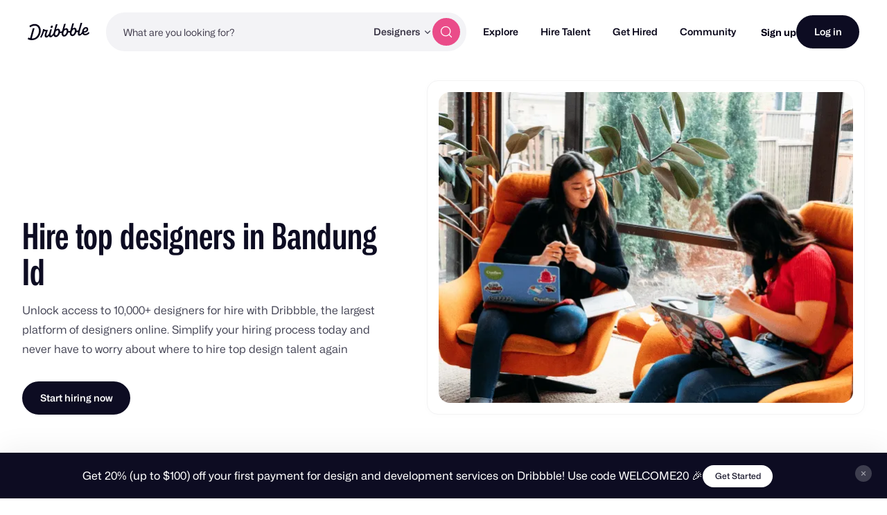

--- FILE ---
content_type: text/html; charset=utf-8
request_url: https://dribbble.com/designers-for-hire-bandung-id
body_size: 48135
content:
<!DOCTYPE html>
<html lang="en">
<head>
    <script id="cookieyes" type="text/javascript" src="https://cdn-cookieyes.com/client_data/780c76971bc38ef14edcd798/script.js"></script>

  <script>

  function getABTestValues() {
    const abTestElements = document.querySelectorAll('drb-ab-test');

    return Array.from(abTestElements).reduce((acc, el) => {
      const name = el.getAttribute('name');
      const value = el.getAttribute('value');

      if (name && value) {
        acc[name] = value;
      }

      return acc;
    }, {});
  }

  function setData() {
    window._drbbbv = window._drbbbv || {};
    window._drbbbv['anonymous_id'] = "685cf2bd-2d5c-4cce-aba7-5b8e85195137";
    window._drbbbv['user_id'] = "";
    window._drbbbv['user_type'] = "guest";
    window._drbbbv['user_custom_ga_keys'] = [
    ]
    window._drbbbv['page_type'] = "";
    window._drbbbv['ab_test_data'] = getABTestValues();

    // Loads Google Tag Manager only after receiving cookie consent
    (function(w,d,s,l,i){w[l]=w[l]||[];w[l].push({'gtm.start':
    new Date().getTime(),event:'gtm.js'});var f=d.getElementsByTagName(s)[0],
    j=d.createElement(s),dl=l!='dataLayer'?'&l='+l:'';j.async=true;j.src=
    'https://www.googletagmanager.com/gtm.js?id='+i+dl;f.parentNode.insertBefore(j,f);
    })(window,document,'script','dataLayer', "GTM-NBX2C5CC")
  }

  // If CookieYes script hasn't loaded yet, wait for event before setting data
  if (!window.getCkyConsent) {
    document.addEventListener('cookieyes_banner_load', function(eventData) {
    // Set analytics if user does not require cookie consent
    if (
      (eventData && eventData.detail && !eventData.detail.activeLaw)
      || (
        // OR if they do require consent and have agreed to analytics cookies
        eventData
        && eventData.detail
        && eventData.detail.activeLaw
        && eventData.detail.categories
        && eventData.detail.categories.analytics
      )
    ) {
      setData();
    }
  });
  } else {
    // Set analytics properties if user does not require cookie consent
    if (
      (!window.getCkyConsent().activeLaw)
      || (
      // OR if they do require consent and have agreed to analytics cookies
        window.getCkyConsent().categories
        && window.getCkyConsent().categories.analytics
      )
    ) {
      setData();
    }
  }

  // Initialize GTM when user accepts analytics cookies
  document.addEventListener("cookieyes_consent_update", function (eventData) {
    if (eventData && eventData.detail && eventData.detail.accepted.includes("analytics")) {
        setData();
      }
  });
</script>



  <title>Hire Designers in Bandung Id - Search Designers Instantly, January 2026 | Dribbble</title>
  <meta name="description" content="Find designers in Bandung Id for hire on Dribbble. We are where designers gain inspiration, feedback,
      community, and jobs. Your best resource to discover and connect with
      designers worldwide." />
  <meta charset="utf-8" />
  <meta name="theme-color" content="#FFFFFF">
    <meta name="viewport" content="width=device-width, initial-scale=1.0, minimum-scale=1.0, interactive-widget=resizes-content" />
    <meta name="referrer" content="origin-when-cross-origin">
  <meta name="facebook-domain-verification" content="14yui0t6bj9n8uz4d48a2snpt3cvnz" />

    <link rel="preload" href="https://cdn.dribbble.com/assets/mona-sans/Mona-Sans-870dff5a10221ba7d01cc47eca10d0b2f911bd4196bb941985490bd8c7363cd9.woff2" as="font" crossorigin="anonymous">
  <link rel="preload" href="https://cdn.dribbble.com/assets/wf-visual-sans/WFVisualSans-RegularText-46461986901f80620e484e70aa8cbb90ede25a01351d464819a4e47a3f38ea43.woff2" as="font" crossorigin="anonymous">
  <link rel="preload" href="https://cdn.dribbble.com/assets/wf-visual-sans/WFVisualSans-SemiBold-aa0e55353b6a1b897f76a0fcbf5561fa243ce1b8b9f6aebcb5a186f0536713b1.woff2" as="font" crossorigin="anonymous">


  <link rel="preconnect" href="https://fonts.googleapis.com">
<link rel="preconnect" href="https://fonts.gstatic.com" crossorigin>
<link rel="preload" href="https://fonts.googleapis.com/css2?family=Source+Serif+4:wght@400;600&family=IBM+Plex+Mono:wght@500&display=swap" as="style" onload="this.onload=null;this.rel='stylesheet'">
<noscript>
  <link href="https://fonts.googleapis.com/css2?family=Source+Serif+4:wght@400;600&family=IBM+Plex+Mono:wght@500&display=swap" rel="stylesheet">
</noscript>



  <!--[if gte IE 7]><!-->
        <link rel="stylesheet" href="https://cdn.dribbble.com/assets/mini-master-async-d93e86da3bbdb3a1285f3731f6bf76da7c5b4aa06d623fe1e7d0720fea80538e.css" media="print" onload="this.media='all'">
  <noscript><link rel="stylesheet" href="https://cdn.dribbble.com/assets/mini-master-async-d93e86da3bbdb3a1285f3731f6bf76da7c5b4aa06d623fe1e7d0720fea80538e.css"></noscript>



  <link rel="stylesheet" href="https://cdn.dribbble.com/assets/designer-search-landing-b6fef6143f409a87289e049885fb3d7e3bcebba246c3b7b32d819892c4047238.css" />

  <!-- <![endif]-->
  <link href="https://cdn.dribbble.com/assets/dribbble-vector-ball-c75e531ccee3110d0ee5ae951fd1d0a65d2ff25d3c0577757ea7e8d8e3e75db4.svg" rel="mask-icon" color="#EA64D9" />
<link href="https://cdn.dribbble.com/assets/apple-touch-icon-precomposed-182fb6df572b99fd9f7c870e5bd4441188121518640c0fa57782b258434d1e0f.png" rel="apple-touch-icon-precomposed" />
<link href="https://cdn.dribbble.com/assets/favicon-452601365a822699d1d5db718ddf7499d036e8c2f7da69e85160a4d2f83534bd.ico" rel="icon" sizes="any" />
<link href="https://cdn.dribbble.com/assets/favicon-192x192-d70ad402693bdd1a8460da7f9f3c590e817da7369c5287789ac968cf6947d214.png" rel="icon" sizes="192x192" type="image/png" >
<link href="https://cdn.dribbble.com/assets/favicon-99944ff731bb44d3a947810ca8728f177f8deac035a3a4342120c385fd7acb9d.svg" rel="icon" type="image/svg+xml" />

  
  <meta name="csrf-param" content="authenticity_token" />
<meta name="csrf-token" content="kqh5FV3E8d1M-jD0qiXdXXPk8ezQyxJsP5I7Q7TtxETajOExB0GdaU-STK7zRM4NTS82HepPq6ObtiKe6ZjxQA" />
  
  <script src="https://cdn.dribbble.com/assets/vite/assets/application-513afbb3.js" crossorigin="anonymous" type="module" defer="defer"></script><link rel="modulepreload" href="https://cdn.dribbble.com/assets/vite/assets/portfolio-new-11568175.js" as="script" crossorigin="anonymous" defer="defer">
<link rel="modulepreload" href="https://cdn.dribbble.com/assets/vite/assets/request-e0109385.js" as="script" crossorigin="anonymous" defer="defer">
<link rel="modulepreload" href="https://cdn.dribbble.com/assets/vite/assets/internal-tracking-949bf92e.js" as="script" crossorigin="anonymous" defer="defer">
<link rel="modulepreload" href="https://cdn.dribbble.com/assets/vite/assets/drb-toast-helpers-b5930a70.js" as="script" crossorigin="anonymous" defer="defer">
<link rel="modulepreload" href="https://cdn.dribbble.com/assets/vite/assets/google-tag-manager-utils-cbc0cd1f.js" as="script" crossorigin="anonymous" defer="defer">
<link rel="modulepreload" href="https://cdn.dribbble.com/assets/vite/assets/v2-check-circle-974aa791.js" as="script" crossorigin="anonymous" defer="defer">
<link rel="modulepreload" href="https://cdn.dribbble.com/assets/vite/assets/site-footer-d4d6d040.js" as="script" crossorigin="anonymous" defer="defer">
<link rel="modulepreload" href="https://cdn.dribbble.com/assets/vite/assets/index-d6c1af7c.js" as="script" crossorigin="anonymous" defer="defer">
<link rel="modulepreload" href="https://cdn.dribbble.com/assets/vite/assets/google-sign-in-03d1514c.js" as="script" crossorigin="anonymous" defer="defer">
<link rel="modulepreload" href="https://cdn.dribbble.com/assets/vite/assets/form-validation-58394433.js" as="script" crossorigin="anonymous" defer="defer">
<link rel="modulepreload" href="https://cdn.dribbble.com/assets/vite/assets/contact-info-detection-helpers-88c9e017.js" as="script" crossorigin="anonymous" defer="defer">
<link rel="modulepreload" href="https://cdn.dribbble.com/assets/vite/assets/expand-collapse-1ef905ba.js" as="script" crossorigin="anonymous" defer="defer">
<link rel="modulepreload" href="https://cdn.dribbble.com/assets/vite/assets/drb-confirm-helpers-15e164fa.js" as="script" crossorigin="anonymous" defer="defer">
<link rel="modulepreload" href="https://cdn.dribbble.com/assets/vite/assets/drb-dialog-helpers-7fc3e738.js" as="script" crossorigin="anonymous" defer="defer">
<link rel="modulepreload" href="https://cdn.dribbble.com/assets/vite/assets/pricing-03f3c7e1.js" as="script" crossorigin="anonymous" defer="defer">
<link rel="modulepreload" href="https://cdn.dribbble.com/assets/vite/assets/ai-input-1dd5e8c0.js" as="script" crossorigin="anonymous" defer="defer">
<link rel="modulepreload" href="https://cdn.dribbble.com/assets/vite/assets/form-handler-e91d0153.js" as="script" crossorigin="anonymous" defer="defer">
<link rel="modulepreload" href="https://cdn.dribbble.com/assets/vite/assets/v2-alert-pink-5610c78e.js" as="script" crossorigin="anonymous" defer="defer">
<link rel="modulepreload" href="https://cdn.dribbble.com/assets/vite/assets/check-verified-654e50fe.js" as="script" crossorigin="anonymous" defer="defer">
<link rel="modulepreload" href="https://cdn.dribbble.com/assets/vite/assets/screen-transitions-928a9f1a.js" as="script" crossorigin="anonymous" defer="defer">
<link rel="modulepreload" href="https://cdn.dribbble.com/assets/vite/assets/preload-helper-b857222e.js" as="script" crossorigin="anonymous" defer="defer">
<link rel="modulepreload" href="https://cdn.dribbble.com/assets/vite/assets/flickity-7e21c332.js" as="script" crossorigin="anonymous" defer="defer">
<link rel="modulepreload" href="https://cdn.dribbble.com/assets/vite/assets/photoswipe-fe6228ab.js" as="script" crossorigin="anonymous" defer="defer">
<link rel="modulepreload" href="https://cdn.dribbble.com/assets/vite/assets/media-37c7c646.js" as="script" crossorigin="anonymous" defer="defer">
<link rel="modulepreload" href="https://cdn.dribbble.com/assets/vite/assets/project-cost-breakdown-e5c2ce24.js" as="script" crossorigin="anonymous" defer="defer">
<link rel="modulepreload" href="https://cdn.dribbble.com/assets/vite/assets/site-nav-017004e5.js" as="script" crossorigin="anonymous" defer="defer">
<link rel="modulepreload" href="https://cdn.dribbble.com/assets/vite/assets/index-ecfc279f.js" as="script" crossorigin="anonymous" defer="defer">
<link rel="modulepreload" href="https://cdn.dribbble.com/assets/vite/assets/unsafe-html-c2c7ba68.js" as="script" crossorigin="anonymous" defer="defer">
<link rel="modulepreload" href="https://cdn.dribbble.com/assets/vite/assets/chunk.6CTB5ZDJ-ecd2c56f.js" as="script" crossorigin="anonymous" defer="defer">
<link rel="modulepreload" href="https://cdn.dribbble.com/assets/vite/assets/throttle-3094f99e.js" as="script" crossorigin="anonymous" defer="defer">
<link rel="modulepreload" href="https://cdn.dribbble.com/assets/vite/assets/_commonjsHelpers-de833af9.js" as="script" crossorigin="anonymous" defer="defer">
<link rel="modulepreload" href="https://cdn.dribbble.com/assets/vite/assets/debounce-01590c98.js" as="script" crossorigin="anonymous" defer="defer">
<link rel="modulepreload" href="https://cdn.dribbble.com/assets/vite/assets/isSymbol-09cd3a26.js" as="script" crossorigin="anonymous" defer="defer">
<link rel="modulepreload" href="https://cdn.dribbble.com/assets/vite/assets/toNumber-7a06b4ca.js" as="script" crossorigin="anonymous" defer="defer">
<link rel="modulepreload" href="https://cdn.dribbble.com/assets/vite/assets/animation-7e2d11a2.js" as="script" crossorigin="anonymous" defer="defer">
<link rel="modulepreload" href="https://cdn.dribbble.com/assets/vite/assets/isEqual-d151e389.js" as="script" crossorigin="anonymous" defer="defer">
<link rel="modulepreload" href="https://cdn.dribbble.com/assets/vite/assets/_baseIsEqual-220da518.js" as="script" crossorigin="anonymous" defer="defer">
<link rel="modulepreload" href="https://cdn.dribbble.com/assets/vite/assets/isArray-e26b23e9.js" as="script" crossorigin="anonymous" defer="defer">
<link rel="modulepreload" href="https://cdn.dribbble.com/assets/vite/assets/_baseUnary-56bc5bee.js" as="script" crossorigin="anonymous" defer="defer">
<link rel="modulepreload" href="https://cdn.dribbble.com/assets/vite/assets/js.cookie-edb2da2a.js" as="script" crossorigin="anonymous" defer="defer">
<link rel="modulepreload" href="https://cdn.dribbble.com/assets/vite/assets/tiptap-extension-underline.esm-3123e256.js" as="script" crossorigin="anonymous" defer="defer">
<link rel="modulepreload" href="https://cdn.dribbble.com/assets/vite/assets/file-upload-af359e3e.js" as="script" crossorigin="anonymous" defer="defer">
<link rel="modulepreload" href="https://cdn.dribbble.com/assets/vite/assets/index-ec1be37d.js" as="script" crossorigin="anonymous" defer="defer">
<link rel="modulepreload" href="https://cdn.dribbble.com/assets/vite/assets/axios-8f19e258.js" as="script" crossorigin="anonymous" defer="defer">
<link rel="modulepreload" href="https://cdn.dribbble.com/assets/vite/assets/axios_helper-7e964c2e.js" as="script" crossorigin="anonymous" defer="defer">
<link rel="modulepreload" href="https://cdn.dribbble.com/assets/vite/assets/string-5478061d.js" as="script" crossorigin="anonymous" defer="defer">
<link rel="modulepreload" href="https://cdn.dribbble.com/assets/vite/assets/pluralize-e121862b.js" as="script" crossorigin="anonymous" defer="defer">
<link rel="modulepreload" href="https://cdn.dribbble.com/assets/vite/assets/url-36a92b4e.js" as="script" crossorigin="anonymous" defer="defer">
<link rel="modulepreload" href="https://cdn.dribbble.com/assets/vite/assets/site-nav-autocomplete-dbf97700.js" as="script" crossorigin="anonymous" defer="defer"><link rel="stylesheet" href="https://cdn.dribbble.com/assets/vite/assets/shoelace-overrides-a3aff624.css" media="screen" defer="defer" />
<link rel="stylesheet" href="https://cdn.dribbble.com/assets/vite/assets/flickity-2722653d.css" media="screen" defer="defer" />
<link rel="stylesheet" href="https://cdn.dribbble.com/assets/vite/assets/site-nav-autocomplete-14ad979f.css" media="screen" defer="defer" />
  <meta name="action-cable-url" content="wss://cable.dribbble.com" />
    <link rel="canonical" href="https://dribbble.com/designers-for-hire-bandung-id">


  <meta property="fb:app_id" content="811749452338490">

  <script>
    if (location.hash.match(/^#\./) && window.history) {
      window.history.replaceState({}, window.title, location.origin + location.pathname + location.search)
    }
  </script>
  <noscript>
    <style>ol.dribbbles { display: block !important }</style>
  </noscript>

  <script src="https://accounts.google.com/gsi/client" async></script>
</head>

<body id="page" class="logged-out not-pro not-player not-self not-team not-on-team no-hiring " data-turbo="false">


  <div class="announcements announcements--dark" data-announcements style="visibility: hidden; opacity: 0;">
  <div class="announcements__content">
      <div data-announcement="/announcements/5917/view" data-announcement-id="5917" data-track-location="announcement" class="announcement ">
        <p><span>Get 20% (up to $100) off your first payment for design and development services on Dribbble! Use code WELCOME20 🎉 </span></p>
          <a href="https://dribbble.com/instantmatch" target="_blank" class="btn2 btn2--x-small announcements__cta-btn" data-track-cta>
            Get Started
          </a>
      </div>
  </div>

  <button data-announcements-close class="announcements__close-btn btn2 btn2--tertiary btn2--circle" aria-label="close">
    <svg xmlns="http://www.w3.org/2000/svg" viewBox="0 0 26 26" fill="none" role="img" aria-hidden="true" class="icon announcements__close-icon">
<path d="M8.28596 6.51819C7.7978 6.03003 7.00634 6.03003 6.51819 6.51819C6.03003 7.00634 6.03003 7.7978 6.51819 8.28596L11.2322 13L6.51819 17.714C6.03003 18.2022 6.03003 18.9937 6.51819 19.4818C7.00634 19.97 7.7978 19.97 8.28596 19.4818L13 14.7678L17.714 19.4818C18.2022 19.97 18.9937 19.97 19.4818 19.4818C19.97 18.9937 19.97 18.2022 19.4818 17.714L14.7678 13L19.4818 8.28596C19.97 7.7978 19.97 7.00634 19.4818 6.51819C18.9937 6.03003 18.2022 6.03003 17.714 6.51819L13 11.2322L8.28596 6.51819Z" fill="currentColor"></path>
</svg>
  </button>
</div>


<div class="site-nav" data-site-nav >
  <div class="site-nav__dark-overlay"></div>

  <div class="site-nav__wrapper">
    <button class="site-nav-burger" data-site-nav-burger aria-label="Toggle mobile menu">
      <span></span>
      <span></span>
      <span></span>
    </button>

    <a class="site-nav__logo" href="/" aria-label="Back to home page">
      <svg xmlns="http://www.w3.org/2000/svg" width="210" height="59" viewBox="0 0 210 59" fill="none">
    <title>Dribbble: the community for graphic design</title>
<path fill-rule="evenodd" clip-rule="evenodd" d="M206.622 31.928C207.065 31.4116 207.85 31.4352 208.253 31.986H208.25L209.784 34.0834C210.075 34.4864 210.073 35.0425 209.769 35.4349C207.106 38.8893 202.44 42.2143 196.81 42.5359C192.366 42.7887 188.701 41.1051 186.706 37.9221C186.311 37.2925 185.44 37.2557 184.997 37.8511C182.63 41.0286 179.766 43.5134 176.782 43.6845C171.467 43.9876 169.966 40.4228 171.28 32.563C171.412 31.7805 170.726 31.1192 169.987 31.3141C168.885 31.6065 167.715 31.7356 166.528 31.633C166.034 31.5907 165.571 31.8912 165.422 32.3811C163.455 38.8418 158.774 44.8518 152.715 45.1997C148.847 45.421 143.069 43.205 143.647 33.9462C143.695 33.1927 143.019 32.5999 142.323 32.8106C141.11 33.1795 139.804 33.3534 138.474 33.2401C137.981 33.1979 137.52 33.4983 137.371 33.9885C135.404 40.449 130.723 46.4592 124.664 46.8068C120.796 47.0282 115.018 44.8124 115.596 35.5536C115.644 34.7998 114.968 34.207 114.272 34.418C113.059 34.7869 111.753 34.9634 110.423 34.8473C109.93 34.8053 109.469 35.1057 109.32 35.5956C107.352 42.0564 102.672 48.0664 96.6132 48.4142C93.8613 48.5723 90.1398 47.4945 88.4308 43.5264C88.1016 42.7599 87.1144 42.6438 86.6257 43.3105C84.2334 46.5751 81.3193 49.152 78.2762 49.3259C75.1571 49.505 73.4509 48.2535 72.7091 46.0216C72.4458 45.2339 71.4609 45.0467 70.9293 45.6712C68.8002 48.1744 66.3749 50.0082 63.9216 50.1479C60.1393 50.3666 57.9619 47.563 57.7823 44.1667C57.5747 40.204 59.2887 35.564 61.2025 30.4999C61.4684 29.7964 60.9873 29.0348 60.2608 29.0032C59.157 28.956 57.8963 28.8399 56.7113 28.6185C56.1771 28.5159 55.6583 28.8479 55.5063 29.3907C53.243 37.4716 49.7771 45.392 46.8529 50.074C46.5263 50.5984 45.8505 50.7381 45.3593 50.377L43.1264 48.7331C42.6682 48.393 42.5441 47.7397 42.8504 47.247C47.0759 40.478 50.8278 29.8807 52.1215 22.0421C52.2025 21.5415 52.61 21.17 53.0986 21.141L56.0683 20.9697C56.7493 20.9302 57.2861 21.5652 57.162 22.2634L57.1493 22.3372C57.0379 22.959 57.4532 23.5439 58.0532 23.6257C60.7164 23.992 64.6963 24.0366 67.3975 23.9313C68.157 23.9023 68.6938 24.6875 68.4178 25.4226C66.2507 31.1876 63.3469 39.1765 63.5139 42.3382C63.5899 43.7662 64.2204 44.5462 65.3291 44.4829C67.4508 44.3619 70.7141 40.0959 73.1876 35.3455C73.2331 35.261 73.2659 35.169 73.2862 35.0741C74.1196 31.3543 75.3565 27.2068 76.6061 23.0163L76.6837 22.7561C76.8128 22.3188 77.1901 22.0131 77.6306 21.9868L81.1876 21.7839C81.9219 21.7417 82.4712 22.4795 82.2485 23.2093C82.0654 23.8112 81.883 24.409 81.7023 25.0014C78.5723 35.2603 75.9438 43.8759 79.4838 43.6742C81.7978 43.5422 85.0764 39.6164 87.8966 34.0279C87.9421 33.9356 87.9751 33.8381 87.9954 33.7355C88.1372 33.0055 88.3092 32.2416 88.5195 31.4432C90.1639 24.8753 92.0286 18.3691 93.8955 11.855C94.4717 9.8446 95.0481 7.83341 95.6182 5.81945C95.7449 5.37417 96.1245 5.06062 96.57 5.03426L100.221 4.82611C100.963 4.78396 101.512 5.52962 101.279 6.26474C99.8208 10.8388 98.2967 15.7106 96.8487 20.4006C96.5448 21.3887 97.603 22.2107 98.4386 21.6416C99.8791 20.6562 101.545 20.0027 103.158 19.9105C107.267 19.676 110.064 23.0565 110.332 28.1496C110.347 28.4184 110.363 28.7082 110.37 29.0032C110.385 29.5673 110.808 30.023 111.348 30.0704C113.282 30.2417 115.259 29.6673 116.786 28.3051C116.943 28.1654 117.049 27.9757 117.102 27.7701C118.616 21.8916 120.287 16.0568 121.959 10.2147C122.532 8.21455 123.105 6.21353 123.672 4.20956C123.798 3.76427 124.178 3.45072 124.624 3.42438L128.274 3.21623C129.016 3.17408 129.566 3.91972 129.333 4.65484C127.874 9.22892 126.35 14.1007 124.902 18.7907C124.598 19.7788 125.657 20.6008 126.492 20.0317C127.933 19.0463 129.599 18.3929 131.211 18.3006C135.32 18.0662 138.117 21.4466 138.386 26.5399C138.401 26.8084 138.416 27.0985 138.424 27.3935C138.436 27.9573 138.862 28.4132 139.401 28.4607C141.335 28.6318 143.312 28.0573 144.839 26.6951C144.996 26.5557 145.102 26.3659 145.156 26.1604C146.67 20.2818 148.34 14.4471 150.013 8.6051C150.586 6.60484 151.158 4.60372 151.725 2.59968C151.852 2.15439 152.232 1.84085 152.677 1.8145L156.328 1.60635C157.07 1.56419 157.619 2.30985 157.386 3.04497C155.928 7.61902 154.404 12.4908 152.956 17.1808C152.652 18.1689 153.71 18.991 154.546 18.4219C155.986 17.4364 157.652 16.783 159.265 16.6908C163.374 16.4563 166.171 19.8367 166.44 24.9299C166.455 25.2013 166.47 25.4885 166.477 25.7835C166.493 26.3447 166.913 26.8032 167.452 26.8507C169.323 27.0166 171.237 26.4844 172.741 25.2171C172.908 25.0774 173.024 24.8798 173.08 24.6637C174.804 18.0187 177.336 9.31324 179.777 0.981894C179.906 0.541877 180.285 0.236236 180.726 0.209888L184.344 0.0017367C185.078 -0.0404207 185.627 0.692063 185.407 1.42191C182.047 12.5778 179.308 22.3372 177.797 28.0944C175.789 35.9039 175.711 38.1567 177.994 38.025C179.911 37.9143 182.493 35.1952 184.928 31.0847C185.025 30.924 185.075 30.7397 185.083 30.5526C185.402 22.324 190.447 14.8385 197.946 14.409C202.969 14.1218 205.721 17.916 205.918 21.6495C206.293 28.7767 199.248 33.3324 192.42 32.9107C191.625 32.8606 191.047 33.7145 191.397 34.4574C192.351 36.4967 194.359 37.6352 197.787 37.4374C201.048 37.2531 204.468 34.439 206.622 31.928ZM93.7548 33.9278C92.1345 40.4228 94.1017 42.9652 96.646 42.8203C100.823 42.5805 104.864 34.9263 104.553 29.019C104.416 26.4396 102.907 25.0958 101.145 25.1961C98.2106 25.3646 95.0512 28.745 93.7548 33.9278ZM121.808 32.3207C120.188 38.8154 122.155 41.3581 124.7 41.2131H124.697C128.874 40.9734 132.917 33.3192 132.606 27.4119C132.472 24.8324 130.96 23.4886 129.198 23.5887C126.264 23.7574 123.105 27.1379 121.808 32.3207ZM149.862 30.7133C148.242 37.2082 150.209 39.7509 152.753 39.606H152.751C156.925 39.3662 160.971 31.712 160.66 25.8047C160.525 23.2251 159.014 21.8814 157.252 21.9815C154.318 22.1501 151.158 25.5307 149.862 30.7133ZM200.584 22.2239C200.559 20.5218 199.513 19.2887 197.817 19.3862H197.815C194.483 19.5785 191.875 23.1856 191.045 27.562C190.913 28.2577 191.422 28.9058 192.103 28.8899C196.407 28.7821 200.721 25.9416 200.584 22.2239ZM44.3525 25.3837C43.9171 12.1962 35.3423 3.49339 22.6712 3.94658C17.2307 4.19426 11.0052 6.25733 6.32164 9.9461C5.88113 10.2939 5.76719 10.9315 6.06593 11.4163L8.05331 14.6519C8.39254 15.2052 9.11407 15.3185 9.60776 14.9075C13.1724 11.9459 18.0383 10.0041 22.7193 9.79855C31.403 9.43757 37.7828 14.9971 38.1551 25.7367C38.6209 38.2417 30.2157 52.5461 16.7091 53.3207C16.2382 53.3471 15.7471 53.3577 15.2559 53.3577C14.5673 53.3577 14.0585 52.6858 14.2306 51.9901C16.8357 41.4744 19.8763 30.1974 22.9776 19.7029C23.1928 18.973 22.6459 18.2458 21.9143 18.288L17.9648 18.5146C17.5218 18.5409 17.142 18.8492 17.0129 19.2918C14.0331 29.6045 11.0508 40.7895 8.36723 51.284C8.21279 51.89 7.59761 52.2379 7.02544 52.0427C5.62543 51.566 4.34693 51.0232 3.2583 50.3881C2.73677 50.0825 2.07601 50.2987 1.80765 50.8571L0.11142 54.4037C-0.139216 54.9281 0.0455967 55.5709 0.539275 55.8527C4.38489 58.0345 10.223 59.2806 16.0914 58.9462C35.4032 57.8393 44.864 40.0015 44.3525 25.3889V25.3837ZM82.3044 9.18082C79.955 9.31518 77.8713 11.9553 78.0183 14.7377C78.1143 16.5715 79.2917 17.7967 81.1195 17.694C83.4689 17.5596 85.6106 14.7798 85.4714 12.1318C85.3754 10.298 84.0005 9.08333 82.3044 9.18082Z" fill="currentColor"></path>
</svg>
    </a>

    
<div class="site-nav-search site-nav-search--nav ">
  <div class="site-nav-search__wrapper" data-nav-autocomplete-panel-container>
    <div
      data-nav-autocomplete-container
      data-algolia-application-id="W5ZOF5AQ8X"
      data-algolia-search-api-key="32b93de0e6eabd7b51cf093f0d7e3a1c"
      data-algolia-shots-index-name="Screenshot_query_suggestions"
      data-algolia-services-index-name="ServiceOffering_query_suggestions"
      data-algolia-designers-index-name="User_query_suggestions"
    >
      <input
        class="site-nav-search__input"
        type="text"
        placeholder="What are you looking for?"
        value=""
        autocomplete="off"
        autocapitalize="off"
      />
    </div>

    <drb-dropdown value="designers" placement="bottom-start" flip distance="0" data-site-nav-search-type aria-label="Change search type">
      <button class="site-nav-search__dropdown-trigger dropdown2 dropdown2--text-only" type="button">
        <span data-dropdown-label>Designers</span>
      </button>

      <div slot="dropdown-content">
        <drb-dropdown-option value="shots">Shots</drb-dropdown-option>
        <drb-dropdown-option value="designers">Designers</drb-dropdown-option>
        <drb-dropdown-option value="services">Services</drb-dropdown-option>
      </div>
    </drb-dropdown>

    <button class="site-nav-search__btn btn2 btn2--circle btn2--primary-alt" data-site-nav-search-submit aria-label="Search">
      <svg xmlns="http://www.w3.org/2000/svg" width="24" height="24" viewBox="0 0 24 24" fill="none" role="img" aria-hidden="true" class="icon ">
  <path d="M21 21L16.65 16.65M19 11C19 15.4183 15.4183 19 11 19C6.58172 19 3 15.4183 3 11C3 6.58172 6.58172 3 11 3C15.4183 3 19 6.58172 19 11Z" stroke="currentColor" stroke-width="1.5" stroke-linecap="round" stroke-linejoin="round"></path>
</svg>
    </button>
  </div>
</div>


    <nav class="site-nav-main" role="navigation" data-site-nav-main>
      <div class="site-nav-main__wrapper">
        <ul class="site-nav-main__list">
          <li class="site-nav-main__item">
            <a href="/shots/popular" class="site-nav-main__link" data-site-nav-sub-trigger>Explore</a>

            <ul class="site-nav-sub">

              <li>
                <a href="/shots/popular" class="site-nav-sub__link site-nav-sub__link--bold">
                  <svg xmlns="http://www.w3.org/2000/svg" width="24" height="24" viewBox="0 0 24 24" fill="none" role="img" aria-hidden="true" class="icon ">
  <path d="M22 7L14.1314 14.8686C13.7354 15.2646 13.5373 15.4627 13.309 15.5368C13.1082 15.6021 12.8918 15.6021 12.691 15.5368C12.4627 15.4627 12.2646 15.2646 11.8686 14.8686L9.13137 12.1314C8.73535 11.7354 8.53735 11.5373 8.30902 11.4632C8.10817 11.3979 7.89183 11.3979 7.69098 11.4632C7.46265 11.5373 7.26465 11.7354 6.86863 12.1314L2 17M22 7H15M22 7V14" stroke="currentColor" stroke-width="2" stroke-linecap="round" stroke-linejoin="round"></path>
</svg>
                  Popular
                </a>
              </li>

              <li>
                <a href="/shots/recent" class="site-nav-sub__link site-nav-sub__link--bold">
                  <svg xmlns="http://www.w3.org/2000/svg" width="24" height="24" viewBox="0 0 24 24" fill="none" role="img" aria-hidden="true" class="icon ">
<path d="M4.5 22V17M4.5 7V2M2 4.5H7M2 19.5H7M13 3L11.2658 7.50886C10.9838 8.24209 10.8428 8.60871 10.6235 8.91709C10.4292 9.1904 10.1904 9.42919 9.91709 9.62353C9.60871 9.84281 9.24209 9.98381 8.50886 10.2658L4 12L8.50886 13.7342C9.24209 14.0162 9.60871 14.1572 9.91709 14.3765C10.1904 14.5708 10.4292 14.8096 10.6235 15.0829C10.8428 15.3913 10.9838 15.7579 11.2658 16.4911L13 21L14.7342 16.4911C15.0162 15.7579 15.1572 15.3913 15.3765 15.0829C15.5708 14.8096 15.8096 14.5708 16.0829 14.3765C16.3913 14.1572 16.7579 14.0162 17.4911 13.7342L22 12L17.4911 10.2658C16.7579 9.98381 16.3913 9.8428 16.0829 9.62353C15.8096 9.42919 15.5708 9.1904 15.3765 8.91709C15.1572 8.60871 15.0162 8.24209 14.7342 7.50886L13 3Z" stroke="currentColor" stroke-width="1.5" stroke-linecap="round" stroke-linejoin="round"></path>
</svg>
                  New and Noteworthy
                </a>
              </li>

              <li class="site-nav-sub__divider"></li>

              <li>
                <a href="/shots/popular/product-design" class="site-nav-sub__link">Product Design</a>
              </li>

              <li>
                <a href="/shots/popular/web-design" class="site-nav-sub__link">Web Design</a>
              </li>

              <li>
                <a href="/shots/popular/animation" class="site-nav-sub__link">Animation</a>
              </li>

              <li>
                <a href="/shots/popular/branding" class="site-nav-sub__link">Branding</a>
              </li>

              <li>
                <a href="/shots/popular/illustration" class="site-nav-sub__link">Illustration</a>
              </li>

              <li>
                <a href="/shots/popular/mobile" class="site-nav-sub__link">Mobile</a>
              </li>

              <li>
                <a href="/shots/popular/typography" class="site-nav-sub__link">Typography</a>
              </li>

              <li>
                <a href="/shots/popular/print" class="site-nav-sub__link">Print</a>
              </li>
            </ul>
          </li>

          <li class="site-nav-main__item">
            <a href="/designers" class="site-nav-main__link" data-site-nav-sub-trigger>Hire Talent</a>

            <ul class="site-nav-sub site-nav-sub--wide-format">
              <li class="site-nav-sub__item" style="--site-nav-sub-item-order: -1">
                <a
                  href="/instantmatch"
                  class="site-nav-sub__link site-nav-sub__link--bold"
                  data-internal-track-cta="GetMatched"
                >
                  <div class="site-nav-sub__content-wrapper">
                    <svg xmlns="http://www.w3.org/2000/svg" width="26" height="26" viewBox="0 0 26 26" fill="none" role="img" aria-hidden="true" class="icon ">
<path d="M19.9818 11.1647V6.42118C19.9818 4.52359 19.9818 3.57479 19.5939 2.85001C19.2527 2.21247 18.7082 1.69414 18.0385 1.3693C17.2772 1 16.2805 1 14.2873 1H6.69454C4.70126 1 3.70463 1 2.9433 1.3693C2.27361 1.69414 1.72914 2.21247 1.38792 2.85001C1 3.57479 1 4.52359 1 6.42118V18.1671C1 20.0646 1 21.0134 1.38792 21.7382C1.72914 22.3758 2.27361 22.8941 2.9433 23.2189C3.70463 23.5882 4.70126 23.5882 6.69454 23.5882H10.4909M11.0841 11.1647H5.74545M6.93181 15.6824H5.74545M15.2363 6.64706H5.74545M14.7752 25V22.1765M14.8529 16.2471V13.4235M13.4033 14.8353H16.3025M13.3256 23.5882H16.2248M19.7815 13.9882L18.776 16.5344C18.6124 16.9485 18.5307 17.1555 18.4035 17.3296C18.2908 17.484 18.1524 17.6188 17.9939 17.7286C17.8151 17.8524 17.6025 17.932 17.1774 18.0913L14.563 19.0706L17.1774 20.0499C17.6025 20.2091 17.8151 20.2888 17.9939 20.4126C18.1524 20.5223 18.2908 20.6572 18.4035 20.8115C18.5307 20.9857 18.6124 21.1927 18.776 21.6068L19.7815 24.1529L20.787 21.6068C20.9505 21.1927 21.0323 20.9857 21.1594 20.8115C21.2721 20.6572 21.4106 20.5223 21.5691 20.4126C21.7479 20.2888 21.9605 20.2091 22.3856 20.0499L25 19.0706L22.3856 18.0913C21.9605 17.932 21.7479 17.8524 21.5691 17.7286C21.4106 17.6188 21.2721 17.484 21.1594 17.3297C21.0323 17.1555 20.9505 16.9485 20.787 16.5344L19.7815 13.9882Z" stroke="currentColor" stroke-width="1.5" stroke-linecap="round" stroke-linejoin="round"></path>
</svg>

                    <div class="site-nav-sub__text-content">
                      <span class="site-nav-sub__title">Start Project Brief</span>
                      <span class="site-nav-sub__description">Get recommendations and proposals</span>
                    </div>
                  </div>
                </a>
              </li>

              <li class="site-nav-sub__item" style="--site-nav-sub-item-order: -1; --site-nav-sub-item-column: 1">
                <a href="/designers" class="site-nav-sub__link site-nav-sub__link--bold">
                  <div class="site-nav-sub__content-wrapper">
                    <svg xmlns="http://www.w3.org/2000/svg" width="24" height="24" viewBox="0 0 24 24" fill="none" role="img" aria-hidden="true" class="icon ">
  <path d="M22 21V19C22 17.1362 20.7252 15.5701 19 15.126M15.5 3.29076C16.9659 3.88415 18 5.32131 18 7C18 8.67869 16.9659 10.1159 15.5 10.7092M17 21C17 19.1362 17 18.2044 16.6955 17.4693C16.2895 16.4892 15.5108 15.7105 14.5307 15.3045C13.7956 15 12.8638 15 11 15H8C6.13623 15 5.20435 15 4.46927 15.3045C3.48915 15.7105 2.71046 16.4892 2.30448 17.4693C2 18.2044 2 19.1362 2 21M13.5 7C13.5 9.20914 11.7091 11 9.5 11C7.29086 11 5.5 9.20914 5.5 7C5.5 4.79086 7.29086 3 9.5 3C11.7091 3 13.5 4.79086 13.5 7Z" stroke="currentColor" stroke-width="2" stroke-linecap="round" stroke-linejoin="round"></path>
</svg>

                    <div class="site-nav-sub__text-content">
                      <span class="site-nav-sub__title">Browse Profiles</span>
                      <span class="site-nav-sub__description">Find and message talent directly</span>
                    </div>
                  </div>
                </a>
              </li>

              <li class="site-nav-sub__item" style="--site-nav-sub-item-order: -1; --site-nav-sub-item-column: 1">
                <a href="/services" class="site-nav-sub__link site-nav-sub__link--bold">
                  <div class="site-nav-sub__content-wrapper">
                    <svg xmlns="http://www.w3.org/2000/svg" width="24" height="24" viewBox="0 0 24 24" fill="none" role="img" aria-hidden="true" class="icon ">
  <path d="M8 8H8.01M2 5.2L2 9.67451C2 10.1637 2 10.4083 2.05526 10.6385C2.10425 10.8425 2.18506 11.0376 2.29472 11.2166C2.4184 11.4184 2.59135 11.5914 2.93726 11.9373L10.6059 19.6059C11.7939 20.7939 12.388 21.388 13.0729 21.6105C13.6755 21.8063 14.3245 21.8063 14.927 21.6105C15.612 21.388 16.2061 20.7939 17.3941 19.6059L19.6059 17.3941C20.7939 16.2061 21.388 15.612 21.6105 14.927C21.8063 14.3245 21.8063 13.6755 21.6105 13.0729C21.388 12.388 20.7939 11.7939 19.6059 10.6059L11.9373 2.93726C11.5914 2.59135 11.4184 2.4184 11.2166 2.29472C11.0376 2.18506 10.8425 2.10425 10.6385 2.05526C10.4083 2 10.1637 2 9.67452 2L5.2 2C4.0799 2 3.51984 2 3.09202 2.21799C2.7157 2.40973 2.40973 2.71569 2.21799 3.09202C2 3.51984 2 4.07989 2 5.2ZM8.5 8C8.5 8.27614 8.27614 8.5 8 8.5C7.72386 8.5 7.5 8.27614 7.5 8C7.5 7.72386 7.72386 7.5 8 7.5C8.27614 7.5 8.5 7.72386 8.5 8Z" stroke="currentColor" stroke-width="1.5" stroke-linecap="round" stroke-linejoin="round"></path>
</svg>

                    <div class="site-nav-sub__text-content">
                      <span class="site-nav-sub__title">Explore Services</span>
                      <span class="site-nav-sub__description">Hire quickly with pre-packaged services</span>
                    </div>
                  </div>
                </a>
              </li>

               <li class="site-nav-sub__item site-nav-sub__item--no-hover-bg" style="--site-nav-sub-item-column: 2; --site-nav-sub-item-row: 1 / 2; --site-nav-sub-content-padding: 16px 0;">
                <div class="site-nav-sub__content-wrapper" style="--subnav-text-content-gap: 16px">
                  <div class="site-nav-sub__text-content">
                    <a href="/jobs/new" class="site-nav-sub__title">
                      Post a Full-Time Job →
                    </a>
                  </div>
                </div>
              </li>

              <span class="site-nav-sub__divider"></span>

              <a href="https://help.dribbble.com/articles/11083661" class="site-nav-sub__learn-more" target="_blank">
                <svg xmlns="http://www.w3.org/2000/svg" width="24" height="24" viewBox="0 0 24 24" fill="none" role="img" aria-hidden="true" class="icon ">
<path d="M12 20H5.2C4.07989 20 3.51984 20 3.09202 19.782C2.71569 19.5903 2.40973 19.2843 2.21799 18.908C2 18.4802 2 17.9201 2 16.8V7.2C2 6.07989 2 5.51984 2.21799 5.09202C2.40973 4.71569 2.71569 4.40973 3.09202 4.21799C3.51984 4 4.07989 4 5.2 4H5.6C7.84021 4 8.96031 4 9.81596 4.43597C10.5686 4.81947 11.1805 5.43139 11.564 6.18404C12 7.03968 12 8.15979 12 10.4M12 20V10.4M12 20H18.8C19.9201 20 20.4802 20 20.908 19.782C21.2843 19.5903 21.5903 19.2843 21.782 18.908C22 18.4802 22 17.9201 22 16.8V7.2C22 6.07989 22 5.51984 21.782 5.09202C21.5903 4.71569 21.2843 4.40973 20.908 4.21799C20.4802 4 19.9201 4 18.8 4H18.4C16.1598 4 15.0397 4 14.184 4.43597C13.4314 4.81947 12.8195 5.43139 12.436 6.18404C12 7.03968 12 8.15979 12 10.4" stroke="#655C7A" stroke-width="1.5" stroke-linecap="round" stroke-linejoin="round"></path>
</svg>
                <span>Learn more about how hiring works on Dribbble →</span>
              </a>
            </ul>
          </li>

          <li class="site-nav-main__item">
            <a href="/jobs" class="site-nav-main__link" data-site-nav-sub-trigger>Get Hired</a>

            <ul class="site-nav-sub site-nav-sub--wide-format">
              <li class="site-nav-sub__item" style="--site-nav-sub-item-order: -1">
                <a href="/browse-project-briefs" class="site-nav-sub__link site-nav-sub__link--bold">
                  <div class="site-nav-sub__content-wrapper" style="--site-nav-sub-icon-size: 23px; --site-nav-sub-svg-offset: -2px;">
                    <svg xmlns="http://www.w3.org/2000/svg" width="24" height="24" viewBox="0 0 24 24" fill="none" role="img" aria-hidden="true" class="icon ">
<path d="M14 11H8M10 15H8M16 7H8M20 6.8V17.2C20 18.8802 20 19.7202 19.673 20.362C19.3854 20.9265 18.9265 21.3854 18.362 21.673C17.7202 22 16.8802 22 15.2 22H8.8C7.11984 22 6.27976 22 5.63803 21.673C5.07354 21.3854 4.6146 20.9265 4.32698 20.362C4 19.7202 4 18.8802 4 17.2V6.8C4 5.11984 4 4.27976 4.32698 3.63803C4.6146 3.07354 5.07354 2.6146 5.63803 2.32698C6.27976 2 7.11984 2 8.8 2H15.2C16.8802 2 17.7202 2 18.362 2.32698C18.9265 2.6146 19.3854 3.07354 19.673 3.63803C20 4.27976 20 5.11984 20 6.8Z" stroke="currentColor" stroke-width="1.5" stroke-linecap="round" stroke-linejoin="round"></path>
</svg>

                    <div class="site-nav-sub__text-content">
                      <span class="site-nav-sub__title">
                        Browse Project Briefs
                      </span>

                      <span class="site-nav-sub__description">Send proposals to clients</span>
                    </div>
                  </div>
                </a>
              </li>

              <li class="site-nav-sub__item" style="--site-nav-sub-item-order: -1; --site-nav-sub-item-row: 2">
                <a href="/session/new" class="site-nav-sub__link site-nav-sub__link--bold">
                  <div class="site-nav-sub__content-wrapper">
                    <svg xmlns="http://www.w3.org/2000/svg" width="24" height="24" viewBox="0 0 24 24" fill="none" role="img" aria-hidden="true" class="icon ">
  <path d="M20 10.5V6.8C20 5.11984 20 4.27976 19.673 3.63803C19.3854 3.07354 18.9265 2.6146 18.362 2.32698C17.7202 2 16.8802 2 15.2 2H8.8C7.11984 2 6.27976 2 5.63803 2.32698C5.07354 2.6146 4.6146 3.07354 4.32698 3.63803C4 4.27976 4 5.11984 4 6.8V17.2C4 18.8802 4 19.7202 4.32698 20.362C4.6146 20.9265 5.07354 21.3854 5.63803 21.673C6.27976 22 7.11984 22 8.8 22H12M18 21V15M15 18H21" stroke="currentColor" stroke-width="2" stroke-linecap="round" stroke-linejoin="round"></path>
</svg>

                    <div class="site-nav-sub__text-content">
                      <span class="site-nav-sub__title">
                        Add a Service
                      </span>

                      <span class="site-nav-sub__description">Let clients purchase your services</span>
                    </div>
                  </div>
                </a>
              </li>

              <li class="site-nav-sub__item site-nav-sub__item--no-hover-bg" style="--site-nav-sub-item-column: 2; --site-nav-sub-item-row: 1 / 2; --site-nav-sub-content-padding: 16px 0;">
                <div class="site-nav-sub__content-wrapper" style="--subnav-text-content-gap: 16px">
                  <div class="site-nav-sub__text-content">
                    <a href="/pro" class="site-nav-sub__title">
                      Upgrade to Pro →
                    </a>

                    <a href="/designer-advertising" class="site-nav-sub__title">
                      Advertise with Us →
                    </a>
                  </div>
                </div>
              </li>

              <li class="site-nav-sub__item" style="--site-nav-sub-item-order: -1; --site-nav-sub-item-column: 1">
                <a href="/jobs" class="site-nav-sub__link site-nav-sub__link--bold">
                  <div class="site-nav-sub__content-wrapper">
                    <svg xmlns="http://www.w3.org/2000/svg" width="24" height="24" viewBox="0 0 24 24" fill="none" role="img" aria-hidden="true" class="icon ">
  <path d="M16 7C16 6.07003 16 5.60504 15.8978 5.22354C15.6204 4.18827 14.8117 3.37962 13.7765 3.10222C13.395 3 12.93 3 12 3C11.07 3 10.605 3 10.2235 3.10222C9.18827 3.37962 8.37962 4.18827 8.10222 5.22354C8 5.60504 8 6.07003 8 7M5.2 21H18.8C19.9201 21 20.4802 21 20.908 20.782C21.2843 20.5903 21.5903 20.2843 21.782 19.908C22 19.4802 22 18.9201 22 17.8V10.2C22 9.07989 22 8.51984 21.782 8.09202C21.5903 7.71569 21.2843 7.40973 20.908 7.21799C20.4802 7 19.9201 7 18.8 7H5.2C4.07989 7 3.51984 7 3.09202 7.21799C2.71569 7.40973 2.40973 7.71569 2.21799 8.09202C2 8.51984 2 9.07989 2 10.2V17.8C2 18.9201 2 19.4802 2.21799 19.908C2.40973 20.2843 2.71569 20.5903 3.09202 20.782C3.51984 21 4.0799 21 5.2 21Z" stroke="currentColor" stroke-width="2" stroke-linecap="round" stroke-linejoin="round"></path>
</svg>

                    <div class="site-nav-sub__text-content">
                      <span class="site-nav-sub__title">Apply to Full-Time Jobs</span>
                      <span class="site-nav-sub__description">View open design roles</span>
                    </div>
                  </div>
                </a>
              </li>

              <span class="site-nav-sub__divider"></span>

              <a href="https://help.dribbble.com/articles/11083653" class="site-nav-sub__learn-more" target="_blank">
                <svg xmlns="http://www.w3.org/2000/svg" width="24" height="24" viewBox="0 0 24 24" fill="none" role="img" aria-hidden="true" class="icon ">
<path d="M12 20H5.2C4.07989 20 3.51984 20 3.09202 19.782C2.71569 19.5903 2.40973 19.2843 2.21799 18.908C2 18.4802 2 17.9201 2 16.8V7.2C2 6.07989 2 5.51984 2.21799 5.09202C2.40973 4.71569 2.71569 4.40973 3.09202 4.21799C3.51984 4 4.07989 4 5.2 4H5.6C7.84021 4 8.96031 4 9.81596 4.43597C10.5686 4.81947 11.1805 5.43139 11.564 6.18404C12 7.03968 12 8.15979 12 10.4M12 20V10.4M12 20H18.8C19.9201 20 20.4802 20 20.908 19.782C21.2843 19.5903 21.5903 19.2843 21.782 18.908C22 18.4802 22 17.9201 22 16.8V7.2C22 6.07989 22 5.51984 21.782 5.09202C21.5903 4.71569 21.2843 4.40973 20.908 4.21799C20.4802 4 19.9201 4 18.8 4H18.4C16.1598 4 15.0397 4 14.184 4.43597C13.4314 4.81947 12.8195 5.43139 12.436 6.18404C12 7.03968 12 8.15979 12 10.4" stroke="#655C7A" stroke-width="1.5" stroke-linecap="round" stroke-linejoin="round"></path>
</svg>
                <span>Learn more about getting hired on Dribbble →</span>
              </a>
            </ul>
          </li>

          <li class="site-nav-main__item">
            <a href="/stories" class="site-nav-main__link" data-site-nav-sub-trigger>Community</a>

            <ul class="site-nav-sub">
              <li class="site-nav-sub__item">
                <a href="/stories" class="site-nav-sub__link site-nav-sub__link--bold">
                  <div class="site-nav-sub__content-wrapper">
                    <svg xmlns="http://www.w3.org/2000/svg" width="24" height="24" viewBox="0 0 24 24" fill="none" role="img" aria-hidden="true" class="icon ">
<path d="M21 9.25H15M21 4H3M21 14.75H15M21 20H3M4.6 16H9.4C9.96005 16 10.2401 16 10.454 15.891C10.6422 15.7951 10.7951 15.6422 10.891 15.454C11 15.2401 11 14.9601 11 14.4V9.6C11 9.03995 11 8.75992 10.891 8.54601C10.7951 8.35785 10.6422 8.20487 10.454 8.10899C10.2401 8 9.96005 8 9.4 8H4.6C4.03995 8 3.75992 8 3.54601 8.10899C3.35785 8.20487 3.20487 8.35785 3.10899 8.54601C3 8.75992 3 9.03995 3 9.6V14.4C3 14.9601 3 15.2401 3.10899 15.454C3.20487 15.6422 3.35785 15.7951 3.54601 15.891C3.75992 16 4.03995 16 4.6 16Z" stroke="currentColor" stroke-width="1.5" stroke-linecap="round" stroke-linejoin="round"></path>
</svg>

                    <div class="site-nav-sub__text-content">
                      <span class="site-nav-sub__title">
                        Blog
                      </span>

                      <span class="site-nav-sub__description">Design inspiration, stories, and tips</span>
                    </div>
                  </div>
                </a>
              </li>

              <li class="site-nav-sub__item">
                <a href="/shots?list=playoffs" class="site-nav-sub__link site-nav-sub__link--bold">
                  <div class="site-nav-sub__content-wrapper">
                    <svg xmlns="http://www.w3.org/2000/svg" width="24" height="24" viewBox="0 0 24 24" fill="none" role="img" aria-hidden="true" class="icon ">
<path d="M12 15C8.68629 15 6 12.3137 6 9V3.44444C6 3.0306 6 2.82367 6.06031 2.65798C6.16141 2.38021 6.38021 2.16141 6.65798 2.06031C6.82367 2 7.0306 2 7.44444 2H16.5556C16.9694 2 17.1763 2 17.342 2.06031C17.6198 2.16141 17.8386 2.38021 17.9397 2.65798C18 2.82367 18 3.0306 18 3.44444V9C18 12.3137 15.3137 15 12 15ZM12 15V18M18 4H20.5C20.9659 4 21.1989 4 21.3827 4.07612C21.6277 4.17761 21.8224 4.37229 21.9239 4.61732C22 4.80109 22 5.03406 22 5.5V6C22 6.92997 22 7.39496 21.8978 7.77646C21.6204 8.81173 20.8117 9.62038 19.7765 9.89778C19.395 10 18.93 10 18 10M6 4H3.5C3.03406 4 2.80109 4 2.61732 4.07612C2.37229 4.17761 2.17761 4.37229 2.07612 4.61732C2 4.80109 2 5.03406 2 5.5V6C2 6.92997 2 7.39496 2.10222 7.77646C2.37962 8.81173 3.18827 9.62038 4.22354 9.89778C4.60504 10 5.07003 10 6 10M7.44445 22H16.5556C16.801 22 17 21.801 17 21.5556C17 19.5919 15.4081 18 13.4444 18H10.5556C8.59188 18 7 19.5919 7 21.5556C7 21.801 7.19899 22 7.44445 22Z" stroke="currentColor" stroke-width="1.5" stroke-linecap="round" stroke-linejoin="round"></path>
</svg>

                    <div class="site-nav-sub__text-content">
                      <span class="site-nav-sub__title">Playoffs</span>

                      <span class="site-nav-sub__description">
                        Join creative challenges and show your skills
                      </span>
                    </div>
                  </div>
                </a>
              </li>

              <li class="site-nav-sub__item">
                <a href="https://help.dribbble.com" class="site-nav-sub__link site-nav-sub__link--bold">
                  <div class="site-nav-sub__content-wrapper">
                    <svg xmlns="http://www.w3.org/2000/svg" width="24" height="24" viewBox="0 0 24 24" fill="none" role="img" aria-hidden="true" class="icon ">
<path d="M9.08997 8.99999C9.32507 8.33166 9.78912 7.7681 10.3999 7.40912C11.0107 7.05015 11.7289 6.91893 12.4271 7.0387C13.1254 7.15848 13.7588 7.52151 14.215 8.06352C14.6713 8.60552 14.921 9.29151 14.92 9.99999C14.92 12 11.92 13 11.92 13M12 17H12.01M3 7.94145V16.0586C3 16.4012 3 16.5725 3.05048 16.7253C3.09515 16.8605 3.16816 16.9846 3.26463 17.0893C3.37369 17.2076 3.52345 17.2908 3.82297 17.4572L11.223 21.5683C11.5066 21.7259 11.6484 21.8047 11.7985 21.8355C11.9315 21.8629 12.0685 21.8629 12.2015 21.8355C12.3516 21.8047 12.4934 21.7259 12.777 21.5683L20.177 17.4572C20.4766 17.2908 20.6263 17.2076 20.7354 17.0893C20.8318 16.9846 20.9049 16.8605 20.9495 16.7253C21 16.5725 21 16.4012 21 16.0586V7.94145C21 7.5988 21 7.42748 20.9495 7.27468C20.9049 7.13951 20.8318 7.01542 20.7354 6.91073C20.6263 6.7924 20.4766 6.7092 20.177 6.54279L12.777 2.43168C12.4934 2.27412 12.3516 2.19535 12.2015 2.16446C12.0685 2.13713 11.9315 2.13713 11.7985 2.16446C11.6484 2.19535 11.5066 2.27412 11.223 2.43168L3.82297 6.54279C3.52345 6.7092 3.37369 6.7924 3.26463 6.91073C3.16816 7.01542 3.09515 7.13951 3.05048 7.27468C3 7.42748 3 7.5988 3 7.94145Z" stroke="currentColor" stroke-width="1.5" stroke-linecap="round" stroke-linejoin="round"></path>
</svg>

                    <div class="site-nav-sub__text-content">
                      <span class="site-nav-sub__title">Help Center</span>

                      <span class="site-nav-sub__description">
                        Get quick answers and learn how to use Dribbble
                      </span>
                    </div>
                  </div>
                </a>
              </li>

              <span class="site-nav-sub__divider"></span>

              <div class="site-nav-sub__learn-more">
                <span>Follow Us</span>

                <div class="site-nav-sub__social-links">

                  <a href="https://instagram.com/dribbble" class="site-footer__social-link" target="_blank" rel="noreferrer">
                    <svg xmlns="http://www.w3.org/2000/svg" viewBox="0 0 16 16" fill-rule="evenodd" clip-rule="evenodd" stroke-linejoin="round" stroke-miterlimit="1.414" role="img" aria-hidden="true" class="icon "><path d="M8 0C5.827 0 5.555.01 4.702.048 3.85.088 3.27.222 2.76.42c-.526.204-.973.478-1.417.923-.445.444-.72.89-.923 1.417-.198.51-.333 1.09-.372 1.942C.008 5.555 0 5.827 0 8s.01 2.445.048 3.298c.04.852.174 1.433.372 1.942.204.526.478.973.923 1.417.444.445.89.72 1.417.923.51.198 1.09.333 1.942.372.853.04 1.125.048 3.298.048s2.445-.01 3.298-.048c.852-.04 1.433-.174 1.942-.372.526-.204.973-.478 1.417-.923.445-.444.72-.89.923-1.417.198-.51.333-1.09.372-1.942.04-.853.048-1.125.048-3.298s-.01-2.445-.048-3.298c-.04-.852-.174-1.433-.372-1.942-.204-.526-.478-.973-.923-1.417-.444-.445-.89-.72-1.417-.923-.51-.198-1.09-.333-1.942-.372C10.445.008 10.173 0 8 0zm0 1.44c2.136 0 2.39.01 3.233.048.78.036 1.203.166 1.485.276.374.145.64.318.92.598.28.28.453.546.598.92.11.282.24.705.276 1.485.038.844.047 1.097.047 3.233s-.01 2.39-.048 3.233c-.036.78-.166 1.203-.276 1.485-.145.374-.318.64-.598.92-.28.28-.546.453-.92.598-.282.11-.705.24-1.485.276-.844.038-1.097.047-3.233.047s-2.39-.01-3.233-.048c-.78-.036-1.203-.166-1.485-.276-.374-.145-.64-.318-.92-.598-.28-.28-.453-.546-.598-.92-.11-.282-.24-.705-.276-1.485C1.45 10.39 1.44 10.136 1.44 8s.01-2.39.048-3.233c.036-.78.166-1.203.276-1.485.145-.374.318-.64.598-.92.28-.28.546-.453.92-.598.282-.11.705-.24 1.485-.276C5.61 1.45 5.864 1.44 8 1.44zm0 2.452c-2.27 0-4.108 1.84-4.108 4.108 0 2.27 1.84 4.108 4.108 4.108 2.27 0 4.108-1.84 4.108-4.108 0-2.27-1.84-4.108-4.108-4.108zm0 6.775c-1.473 0-2.667-1.194-2.667-2.667 0-1.473 1.194-2.667 2.667-2.667 1.473 0 2.667 1.194 2.667 2.667 0 1.473-1.194 2.667-2.667 2.667zm5.23-6.937c0 .53-.43.96-.96.96s-.96-.43-.96-.96.43-.96.96-.96.96.43.96.96z"></path></svg>
                    <span class="accessibility-text">Instagram</span>
                  </a>

                  <a href="https://x.com/dribbble" class="site-footer__social-link" target="_blank" rel="noreferrer">
                    <svg xmlns="http://www.w3.org/2000/svg" width="16" height="16" viewBox="0 0 16 16" role="img" aria-hidden="true" class="icon "><path d="M9.492 6.773 15.32 0h-1.379L8.88 5.883 4.836 0H.176l6.113 8.895L.176 16h1.379l5.347-6.21L11.168 16h4.664Zm-1.89 2.2L6.98 8.09 2.055 1.04h2.12l3.977 5.687.618.886 5.171 7.395h-2.12Zm0 0" style="stroke:none;fill-rule:nonzero;fill:#1a1a1a;fill-opacity:1"></path></svg>
                    <span class="accessibility-text">X</span>
                  </a>

                  <a href="https://www.pinterest.com/dribbble/" class="site-footer__social-link" target="_blank" rel="noreferrer">
                    <svg xmlns="http://www.w3.org/2000/svg" aria-labelledby="atgwuvalfu65yg9yt0tj45pli8map8d1" role="img" viewBox="0 0 24 24" aria-hidden="true" class="icon "><title id="atgwuvalfu65yg9yt0tj45pli8map8d1">Pinterest icon</title><path d="M12.017 0C5.396 0 .029 5.367.029 11.987c0 5.079 3.158 9.417 7.618 11.162-.105-.949-.199-2.403.041-3.439.219-.937 1.406-5.957 1.406-5.957s-.359-.72-.359-1.781c0-1.663.967-2.911 2.168-2.911 1.024 0 1.518.769 1.518 1.688 0 1.029-.653 2.567-.992 3.992-.285 1.193.6 2.165 1.775 2.165 2.128 0 3.768-2.245 3.768-5.487 0-2.861-2.063-4.869-5.008-4.869-3.41 0-5.409 2.562-5.409 5.199 0 1.033.394 2.143.889 2.741.099.12.112.225.085.345-.09.375-.293 1.199-.334 1.363-.053.225-.172.271-.401.165-1.495-.69-2.433-2.878-2.433-4.646 0-3.776 2.748-7.252 7.92-7.252 4.158 0 7.392 2.967 7.392 6.923 0 4.135-2.607 7.462-6.233 7.462-1.214 0-2.354-.629-2.758-1.379l-.749 2.848c-.269 1.045-1.004 2.352-1.498 3.146 1.123.345 2.306.535 3.55.535 6.607 0 11.985-5.365 11.985-11.987C23.97 5.39 18.592.026 11.985.026L12.017 0z"></path></svg>
                    <span class="accessibility-text">Pinterest</span>
                  </a>

                  <a href="https://www.youtube.com/dribbble/" class="site-footer__social-link" target="_blank" rel="noreferrer">
                    <svg xmlns="http://www.w3.org/2000/svg" width="16" height="16" viewBox="0 0 16 16" fill="none" role="img" aria-hidden="true" class="icon ">
<path d="M15.5638 4.18665C15.382 3.50663 14.8464 2.97097 14.1663 2.7892C12.9338 2.45885 7.99102 2.45885 7.99102 2.45885C7.99102 2.45885 3.04823 2.45885 1.81569 2.7892C1.13567 2.97097 0.600013 3.50663 0.418241 4.18665C0.0878906 5.41918 0.0878906 7.99103 0.0878906 7.99103C0.0878906 7.99103 0.0878906 10.5629 0.418241 11.7954C0.600013 12.4754 1.13567 13.0111 1.81569 13.1929C3.04823 13.5232 7.99102 13.5232 7.99102 13.5232C7.99102 13.5232 12.9338 13.5232 14.1663 13.1929C14.8464 13.0111 15.382 12.4754 15.5638 11.7954C15.8941 10.5629 15.8941 7.99103 15.8941 7.99103C15.8941 7.99103 15.8941 5.41918 15.5638 4.18665ZM6.41039 10.362V5.6201L10.5169 7.99103L6.41039 10.362Z" fill="currentColor"></path>
</svg>
                    <span class="accessibility-text">Youtube</span>
                  </a>

                  <a href="https://www.tiktok.com/@dribbble.com" class="site-footer__social-link" target="_blank" rel="noreferrer">
                    <svg xmlns="http://www.w3.org/2000/svg" width="16" height="16" viewBox="0 0 16 16" fill="none" role="img" aria-hidden="true" class="icon ">
<path d="M12.8809 3.70813C12.7796 3.6558 12.6811 3.59843 12.5856 3.53625C12.3078 3.35264 12.0532 3.1363 11.8271 2.89188C11.2615 2.24469 11.0503 1.58813 10.9724 1.12844H10.9756C10.9106 0.746875 10.9374 0.5 10.9415 0.5H8.36525V10.4619C8.36525 10.5956 8.36526 10.7278 8.35963 10.8584C8.35963 10.8747 8.35807 10.8897 8.35713 10.9072C8.35713 10.9144 8.35713 10.9219 8.35557 10.9294C8.35557 10.9312 8.35557 10.9331 8.35557 10.935C8.32841 11.2924 8.21383 11.6377 8.02191 11.9405C7.82999 12.2432 7.56661 12.4942 7.25494 12.6713C6.93011 12.856 6.56272 12.953 6.189 12.9525C4.98869 12.9525 4.01588 11.9738 4.01588 10.765C4.01588 9.55625 4.98869 8.5775 6.189 8.5775C6.41622 8.57729 6.64203 8.61304 6.85807 8.68344L6.86119 6.06031C6.20537 5.9756 5.5391 6.02772 4.90443 6.21339C4.26976 6.39906 3.68046 6.71424 3.17369 7.13906C2.72965 7.52488 2.35634 7.98522 2.07057 8.49938C1.96182 8.68688 1.5515 9.44031 1.50182 10.6631C1.47057 11.3572 1.679 12.0763 1.77838 12.3734V12.3797C1.84088 12.5547 2.08307 13.1519 2.47775 13.6553C2.79602 14.0591 3.17203 14.4139 3.59369 14.7081V14.7019L3.59994 14.7081C4.84713 15.5556 6.22994 15.5 6.22994 15.5C6.46932 15.4903 7.27119 15.5 8.18182 15.0684C9.19182 14.59 9.76682 13.8772 9.76682 13.8772C10.1342 13.4513 10.4263 12.9659 10.6306 12.4419C10.8637 11.8291 10.9415 11.0941 10.9415 10.8003V5.51531C10.9728 5.53406 11.389 5.80937 11.389 5.80937C11.389 5.80937 11.9887 6.19375 12.9243 6.44406C13.5956 6.62219 14.4999 6.65969 14.4999 6.65969V4.10219C14.1831 4.13656 13.5396 4.03656 12.8809 3.70813Z" fill="currentColor"></path>
</svg>
                    <span class="accessibility-text">TikTok</span>
                  </a>

                  <a href="https://threads.com/dribbble" class="site-footer__social-link" target="_blank" rel="noreferrer">
                    <svg xmlns="http://www.w3.org/2000/svg" width="16" height="16" viewBox="0 0 16 16" fill="none" role="img" aria-hidden="true" class="icon ">
<path d="M11.7948 7.41569C11.7259 7.38266 11.6559 7.35087 11.585 7.32043C11.4615 5.04485 10.218 3.74208 8.1302 3.72875C8.12074 3.72869 8.11133 3.72869 8.10187 3.72869C6.85307 3.72869 5.81447 4.26174 5.17521 5.23173L6.32346 6.0194C6.80101 5.29486 7.55047 5.1404 8.10242 5.1404C8.1088 5.1404 8.1152 5.1404 8.12151 5.14046C8.80896 5.14484 9.32771 5.34472 9.66346 5.7345C9.90779 6.01828 10.0712 6.41042 10.1521 6.90532C9.54262 6.80173 8.88346 6.76987 8.17879 6.81027C6.19377 6.92462 4.91763 8.08233 5.00334 9.691C5.04683 10.507 5.45335 11.209 6.14796 11.6676C6.73524 12.0553 7.49162 12.2448 8.27773 12.2019C9.31587 12.145 10.1303 11.7489 10.6985 11.0247C11.13 10.4747 11.4029 9.76192 11.5234 8.86383C12.0181 9.16242 12.3848 9.55533 12.5873 10.0277C12.9316 10.8306 12.9517 12.15 11.8751 13.2257C10.9319 14.168 9.79804 14.5757 8.0845 14.5883C6.18372 14.5742 4.74619 13.9646 3.81155 12.7764C2.93633 11.6638 2.48402 10.0568 2.46714 8C2.48402 5.94315 2.93633 4.33613 3.81155 3.22356C4.74619 2.03541 6.1837 1.42583 8.08447 1.41171C9.99904 1.42594 11.4616 2.03845 12.432 3.23233C12.9079 3.8178 13.2666 4.55407 13.5031 5.41253L14.8487 5.05352C14.562 3.99685 14.111 3.08631 13.4971 2.33117C12.253 0.800557 10.4335 0.0162623 8.08917 0H8.07978C5.74017 0.0162058 3.94105 0.803483 2.7324 2.33994C1.65687 3.7072 1.10207 5.60964 1.08343 7.99438L1.08337 8L1.08343 8.00563C1.10207 10.3903 1.65687 12.2928 2.7324 13.6601C3.94105 15.1965 5.74017 15.9838 8.07978 16H8.08917C10.1692 15.9856 11.6354 15.441 12.8432 14.2343C14.4235 12.6555 14.3759 10.6766 13.855 9.46175C13.4814 8.59058 12.769 7.88302 11.7948 7.41569ZM8.20342 10.7923C7.33342 10.8413 6.42957 10.4508 6.38501 9.61433C6.35197 8.99417 6.82636 8.30217 8.25681 8.21973C8.42062 8.21028 8.58137 8.20567 8.73929 8.20567C9.25887 8.20567 9.74496 8.25614 10.1869 8.35275C10.022 10.4113 9.05521 10.7455 8.20342 10.7923Z" fill="currentColor"></path>
</svg>
                    <span class="accessibility-text">Threads</span>
                  </a>
                </div>
              </div>
            </ul>
          </li>


            <li class="site-nav-main__item site-nav-medium-screens-only">
              <a href="/instantmatch" class="site-nav-main__link site-nav-main__link--pink">Start Project Brief</a>
            </li>
        </ul>
      </div>
    </nav>

    <div class="site-nav__actions-container">
        <div class="site-nav-icon-actions">
          <button class="site-nav-icon-actions__item" data-site-nav-search-btn>
            <svg xmlns="http://www.w3.org/2000/svg" width="24" height="24" viewBox="0 0 24 24" fill="none" role="img" aria-hidden="true" class="icon ">
  <path d="M21 21L16.65 16.65M19 11C19 15.4183 15.4183 19 11 19C6.58172 19 3 15.4183 3 11C3 6.58172 6.58172 3 11 3C15.4183 3 19 6.58172 19 11Z" stroke="currentColor" stroke-width="1.5" stroke-linecap="round" stroke-linejoin="round"></path>
</svg>
          </button>
        </div>

        <a href="/signups/new" class="site-nav__signup site-nav-hide-mobile">
          Sign up
        </a>

        <a href="/session/new" class="site-nav__login btn2 btn2--medium">
          Log in
        </a>
    </div>
  </div>
</div>


<div class="ajax notice hide">
  <h2></h2>
</div>



<div class="notice-alert">
  <h3><!-- message goes here --></h3>
  <div class="close" aria-label="close">
    <img
      class="lazyload"
      data-src="https://cdn.dribbble.com/assets/icon-shot-x-light-05e45af08fe143f0ef18842bb2e94c2f4959000d3f1fda176220a2e6409c2f01.png"
      width="16"
      height="16"
      alt="close"
    >
  </div>
</div>

<div id="wrap">
  
  
  

  <div id="wrap-inner" >
    <div id="content" role="main">
      


<header class="container-medium designer-search-landing-header">
  <div class="designer-search-landing-header__intro">
    <h1 class="designer-search-landing-header__title">Hire top designers in Bandung Id </h1>
    <p class="font-body margin-b-32 color-deep-blue-sea-light-20">Unlock access to 10,000+ designers for hire with Dribbble, the largest platform of designers online. Simplify your hiring process today and never have to worry about where to hire top design talent again</p>
    <div class="designer-search-landing-header__cta-container">
      <a class="btn2 btn2--medium" data-track-cta="" href="/designer-search.location=bandung-id">Start hiring now</a>

    </div>
  </div>
  <div class="designer-search-landing-header__image-container">
    <img
      width="600"
      height="450"
      src="https://cdn.dribbble.com/uploads/52253/original/91a3a6679213bf86e5de91912c183ab8.png?1706223745"
      >
  </div>
</header>

<div class="designer-search-landing-breadcrumbs container-medium">
  
<nav aria-label="breadcrumbs" class="">
  <ol class="breadcrumbs display-flex flex-wrap">
      <li>
          <a
            class="breadcrumb-link"
            href="/designers-for-hire"
          >
            Designers for hire
          </a>
          <span class="margin-r-4 margin-l-4"><svg width="24" height="24" viewBox="0 0 24 24" role="img" aria-labelledby="agr8zt1h5leaka6m2c9r83g3pu02joby"><title id="agr8zt1h5leaka6m2c9r83g3pu02joby">Icons/chevron right</title>
<path d="M10 6L8.59 7.41 13.17 12l-4.58 4.59L10 18l6-6z"></path></svg></span>
      </li>
      <li>
          <span class="current-location" aria-current="page">Bandung Id</span>
      </li>
  </ol>
</nav>

  <div class="margin-b-24 color-deep-blue-sea-light-40">
    Viewing  5 out of 25,800 + designers in Bandung Id for hire
    <span class="last-updated-text"><span class="margin-l-4 margin-r-8 hide-on-mobile">&#8226;</span>Last updated Jan 19, 2026</span>
  </div>
</div>

<section class="container-medium vanity-section-margin">
  <ul class="vanity-card-container">
    

<li class="vanity-card flex direction-column justify-space-between">
  <div class="flex justify-space-between margin-b-24">
    <div class="flex align-center flex-full-width">
      <a href="/designer-search.location=bandung-id"><img class="vanity-avatar margin-r-16 lazyloading-hidden lazyload" alt="leena" data-referrer="landingUserCard" width="64" height="64" data-src="https://cdn.dribbble.com/users/5402317/avatars/normal/7f9af273c80eda9d2b2e4d5bd3f78819.png?1654654267" src="" /></a>

      <div class="flex-full-width vanity-card-info">
        <div>
          <div class="flex justify-space-between">
            <a href="/designers-for-hire-bandung-id">  <p class="vanity-name-link font-label" data-referrer="landingUserCard">leena</p>
</a>
          </div>
          <p class="font-sublabel color-deep-blue-sea-light-40 ">Surabaya, Indonesia</p>
        </div>
          <span class="available-for-work-tag">Available for work</span>
      </div>
    </div>
  </div>

    <div class="vanity-shot-grid margin-b-24">
          <div class="vanity-shot-placeholder">
            <img
              class="lazyload lazyloading-hidden vanity-shot"
              data-srcset="https://cdn.dribbble.com/userupload/7788506/file/original-09f68aaadfc754a68395be53f0dadbd1.png?resize=80x60 80w, https://cdn.dribbble.com/userupload/7788506/file/original-09f68aaadfc754a68395be53f0dadbd1.png?resize=140x105 140w, https://cdn.dribbble.com/userupload/7788506/file/original-09f68aaadfc754a68395be53f0dadbd1.png?resize=200x150 200w"
              data-sizes="auto"
              alt="Redesign website samsung app branding design graphic design illustration redesign website samsung samsung samsung wesbite ui ui design ux website shop"
            />
          </div>
          <div class="vanity-shot-placeholder">
            <img
              class="lazyload lazyloading-hidden vanity-shot"
              data-srcset="https://cdn.dribbble.com/userupload/7788472/file/original-b094324a87d561c592a04bd7fb260416.png?resize=80x60 80w, https://cdn.dribbble.com/userupload/7788472/file/original-b094324a87d561c592a04bd7fb260416.png?resize=140x105 140w, https://cdn.dribbble.com/userupload/7788472/file/original-b094324a87d561c592a04bd7fb260416.png?resize=200x150 200w"
              data-sizes="auto"
              alt="Chair Store Website branding chair store website graphic design illustration ui ui design ux wesbite design"
            />
          </div>
          <div class="vanity-shot-placeholder">
            <img
              class="lazyload lazyloading-hidden vanity-shot"
              data-srcset="https://cdn.dribbble.com/userupload/7788431/file/original-96a4252979cb83999cb6f3aaf21995d5.png?resize=80x60 80w, https://cdn.dribbble.com/userupload/7788431/file/original-96a4252979cb83999cb6f3aaf21995d5.png?resize=140x105 140w, https://cdn.dribbble.com/userupload/7788431/file/original-96a4252979cb83999cb6f3aaf21995d5.png?resize=200x150 200w"
              data-sizes="auto"
              alt="Login App Design app branding graphic design illustration login login design ui ui.ux ux"
            />
          </div>
    </div>

    <ul class="flex flex-wrap margin-b-24 font-body-xs">
        <li class="vanity-tag">Brand / Graphic Design</li>
        <li class="vanity-tag">Leadership</li>
        <li class="vanity-tag">Web Design</li>
    </ul>

  


    <a title="Work with me" class="btn2  " data-message-dialog-button="" data-message-recipient="5402317" data-signup-trigger="true" data-href="/signups/new" data-context="message-user" href="/signups/new">
            <span>Work with me</span>

</a>

  <drb-ab-test name="get_in_touch_20260106" value="b"></drb-ab-test>

  <drb-ab-test name="get_in_touch_ab_20251225" value="true"></drb-ab-test>
  <drb-ab-test name="logged_out_message_flow" value="false"></drb-ab-test>


</li>


<li class="vanity-card flex direction-column justify-space-between">
  <div class="flex justify-space-between margin-b-24">
    <div class="flex align-center flex-full-width">
      <a href="/designer-search.location=bandung-id"><img class="vanity-avatar margin-r-16 lazyloading-hidden lazyload" alt="BloodEtam_unmul" data-referrer="landingUserCard" width="64" height="64" data-src="https://cdn.dribbble.com/users/5155826/avatars/normal/1f3cc617a97b7a8a7bfe961ab9d71a29.jpg?1587194096" src="" /></a>

      <div class="flex-full-width vanity-card-info">
        <div>
          <div class="flex justify-space-between">
            <a href="/designers-for-hire-bandung-id">  <p class="vanity-name-link font-label" data-referrer="landingUserCard">BloodEtam_unmul</p>
</a>
          </div>
          <p class="font-sublabel color-deep-blue-sea-light-40 ">Samarinda, Indonesia</p>
        </div>
          <span class="available-for-work-tag">Available for work</span>
      </div>
    </div>
  </div>

    <div class="vanity-shot-grid margin-b-24">
          <div class="vanity-shot-placeholder">
            <img
              class="lazyload lazyloading-hidden vanity-shot"
              data-srcset="https://cdn.dribbble.com/userupload/27182554/file/original-ed767ff73f970e54f5e52ee67708772e.png?resize=80x60 80w, https://cdn.dribbble.com/userupload/27182554/file/original-ed767ff73f970e54f5e52ee67708772e.png?resize=140x105 140w, https://cdn.dribbble.com/userupload/27182554/file/original-ed767ff73f970e54f5e52ee67708772e.png?resize=200x150 200w"
              data-sizes="auto"
              alt="Blood Etam Mobile App android app app design ui ux"
            />
          </div>
          <div class="vanity-shot-placeholder">
            <img
              class="lazyload lazyloading-hidden vanity-shot"
              data-srcset="https://cdn.dribbble.com/userupload/27182547/file/original-6e15fd3b0610a5430eefd92e0cc126c2.png?resize=80x60 80w, https://cdn.dribbble.com/userupload/27182547/file/original-6e15fd3b0610a5430eefd92e0cc126c2.png?resize=140x105 140w, https://cdn.dribbble.com/userupload/27182547/file/original-6e15fd3b0610a5430eefd92e0cc126c2.png?resize=200x150 200w"
              data-sizes="auto"
              alt="WIREFRAME ( BLOOD ETAM ) android app app design ui ux"
            />
          </div>
          <div class="vanity-shot-placeholder">
            <img
              class="lazyload lazyloading-hidden vanity-shot"
              data-srcset="https://cdn.dribbble.com/userupload/27182555/file/original-a836c341a477fc5a453197c91b1bf591.png?resize=80x60 80w, https://cdn.dribbble.com/userupload/27182555/file/original-a836c341a477fc5a453197c91b1bf591.png?resize=140x105 140w, https://cdn.dribbble.com/userupload/27182555/file/original-a836c341a477fc5a453197c91b1bf591.png?resize=200x150 200w"
              data-sizes="auto"
              alt="EARLY SKETCH ( BLOOD ETAM ) android app app design ui ux"
            />
          </div>
    </div>

    <ul class="flex flex-wrap margin-b-24 font-body-xs">
        <li class="vanity-tag">UI / Visual Design</li>
        <li class="vanity-tag">UX Design / Research</li>
    </ul>

  


    <a title="Work with me" class="btn2  " data-message-dialog-button="" data-message-recipient="5155826" data-signup-trigger="true" data-href="/signups/new" data-context="message-user" href="/signups/new">
            <span>Work with me</span>

</a>

  <drb-ab-test name="get_in_touch_20260106" value="b"></drb-ab-test>

  <drb-ab-test name="get_in_touch_ab_20251225" value="true"></drb-ab-test>
  <drb-ab-test name="logged_out_message_flow" value="false"></drb-ab-test>


</li>


<li class="vanity-card flex direction-column justify-space-between">
  <div class="flex justify-space-between margin-b-24">
    <div class="flex align-center flex-full-width">
      <a href="/designer-search.location=bandung-id"><img class="vanity-avatar margin-r-16 lazyloading-hidden lazyload" alt="Subandy " data-referrer="landingUserCard" width="64" height="64" data-src="https://cdn.dribbble.com/assets/avatar-default-5c629cb49eac40967b7fc4762c7232c2b5f2673acef772ae404c8b0d07b0d7fb.gif" src="" /></a>

      <div class="flex-full-width vanity-card-info">
        <div>
          <div class="flex justify-space-between">
            <a href="/designers-for-hire-bandung-id">  <p class="vanity-name-link font-label" data-referrer="landingUserCard">Subandy </p>
</a>
          </div>
          <p class="font-sublabel color-deep-blue-sea-light-40 ">Magelang, Indonesia</p>
        </div>
          <span class="available-for-work-tag">Available for work</span>
      </div>
    </div>
  </div>

    <div class="vanity-shots-empty margin-b-24">
      <span>This user has no shots</span>
    </div>

    <ul class="flex flex-wrap margin-b-24 font-body-xs">
        <li class="vanity-tag">Brand / Graphic Design</li>
        <li class="vanity-tag">Illustration</li>
        <li class="vanity-tag">Web Design</li>
    </ul>

  


    <a title="Work with me" class="btn2  " data-message-dialog-button="" data-message-recipient="5265309" data-signup-trigger="true" data-href="/signups/new" data-context="message-user" href="/signups/new">
            <span>Work with me</span>

</a>

  <drb-ab-test name="get_in_touch_20260106" value="b"></drb-ab-test>

  <drb-ab-test name="get_in_touch_ab_20251225" value="true"></drb-ab-test>
  <drb-ab-test name="logged_out_message_flow" value="false"></drb-ab-test>


</li>


<li class="vanity-card flex direction-column justify-space-between">
  <div class="flex justify-space-between margin-b-24">
    <div class="flex align-center flex-full-width">
      <a href="/designer-search.location=bandung-id"><img class="vanity-avatar margin-r-16 lazyloading-hidden lazyload" alt="Mhd Taufik Hidayat" data-referrer="landingUserCard" width="64" height="64" data-src="https://cdn.dribbble.com/users/5771682/avatars/normal/open-uri20200723-5320-1w4xsa5?1595488526" src="" /></a>

      <div class="flex-full-width vanity-card-info">
        <div>
          <div class="flex justify-space-between">
            <a href="/designers-for-hire-bandung-id">  <p class="vanity-name-link font-label" data-referrer="landingUserCard">Mhd Taufik Hidayat</p>
</a>
          </div>
          <p class="font-sublabel color-deep-blue-sea-light-40 ">Medan, Indonesia</p>
        </div>
          <span class="available-for-work-tag">Available for work</span>
      </div>
    </div>
  </div>

    <div class="vanity-shots-empty margin-b-24">
      <span>This user has no shots</span>
    </div>

    <ul class="flex flex-wrap margin-b-24 font-body-xs">
        <li class="vanity-tag">Brand / Graphic Design</li>
        <li class="vanity-tag">Product Design</li>
        <li class="vanity-tag">UX Design / Research</li>
    </ul>

  


    <a title="Work with me" class="btn2  " data-message-dialog-button="" data-message-recipient="5771682" data-signup-trigger="true" data-href="/signups/new" data-context="message-user" href="/signups/new">
            <span>Work with me</span>

</a>

  <drb-ab-test name="get_in_touch_20260106" value="b"></drb-ab-test>

  <drb-ab-test name="get_in_touch_ab_20251225" value="true"></drb-ab-test>
  <drb-ab-test name="logged_out_message_flow" value="false"></drb-ab-test>


</li>


<li class="vanity-card flex direction-column justify-space-between">
  <div class="flex justify-space-between margin-b-24">
    <div class="flex align-center flex-full-width">
      <a href="/designer-search.location=bandung-id"><img class="vanity-avatar margin-r-16 lazyloading-hidden lazyload" alt="Indi Theater" data-referrer="landingUserCard" width="64" height="64" data-src="https://cdn.dribbble.com/users/5301632/avatars/normal/6ac7052152f5227063dc0d4bb5b31ab7.jpg?1601804286" src="" /></a>

      <div class="flex-full-width vanity-card-info">
        <div>
          <div class="flex justify-space-between">
            <a href="/designers-for-hire-bandung-id">  <p class="vanity-name-link font-label" data-referrer="landingUserCard">Indi Theater</p>
</a>
          </div>
          <p class="font-sublabel color-deep-blue-sea-light-40 ">Indonesia</p>
        </div>
          <span class="available-for-work-tag">Available for work</span>
      </div>
    </div>
  </div>

    <div class="vanity-shot-grid margin-b-24">
          <div class="vanity-shot-placeholder">
            <img
              class="lazyload lazyloading-hidden vanity-shot"
              data-srcset="https://cdn.dribbble.com/userupload/29461371/file/original-be4d1ca7b3777d07080a56a069f1ee82.jpg?resize=80x60 80w, https://cdn.dribbble.com/userupload/29461371/file/original-be4d1ca7b3777d07080a56a069f1ee82.jpg?resize=140x105 140w, https://cdn.dribbble.com/userupload/29461371/file/original-be4d1ca7b3777d07080a56a069f1ee82.jpg?resize=200x150 200w"
              data-sizes="auto"
              alt="Black Friday Season - Social Media Post and Web Banner Template advertising black blackfriday brochure business clean cover creative digital fashion instagram instagram post marketing modern multipurpose new red sale shop trendy"
            />
          </div>
          <div class="vanity-shot-placeholder">
            <img
              class="lazyload lazyloading-hidden vanity-shot"
              data-srcset="https://cdn.dribbble.com/userupload/29249100/file/original-831b7c83ebba8342825f7bd0e732fcbd.jpg?resize=80x60 80w, https://cdn.dribbble.com/userupload/29249100/file/original-831b7c83ebba8342825f7bd0e732fcbd.jpg?resize=140x105 140w, https://cdn.dribbble.com/userupload/29249100/file/original-831b7c83ebba8342825f7bd0e732fcbd.jpg?resize=200x150 200w"
              data-sizes="auto"
              alt="Black Friday Season - Creative and Modern Flyer Template advertising brochure clean commercial elegant female flyer modern poster trendy"
            />
          </div>
          <div class="vanity-shot-placeholder">
            <img
              class="lazyload lazyloading-hidden vanity-shot"
              data-srcset="https://cdn.dribbble.com/userupload/29131954/file/original-c1c0d6051a676c3e8bdb0935de1fbd3f.jpg?resize=80x60 80w, https://cdn.dribbble.com/userupload/29131954/file/original-c1c0d6051a676c3e8bdb0935de1fbd3f.jpg?resize=140x105 140w, https://cdn.dribbble.com/userupload/29131954/file/original-c1c0d6051a676c3e8bdb0935de1fbd3f.jpg?resize=200x150 200w"
              data-sizes="auto"
              alt="Showing – Creative and Modern Fashion Sale Flyer Template advertising brochure business clean clothing cmyk discount elegant fashion female feminine flyer minimalist modern multipurpose pink poster purple sale yellow"
            />
          </div>
    </div>

    <ul class="flex flex-wrap margin-b-24 font-body-xs">
        <li class="vanity-tag">Brand / Graphic Design</li>
        <li class="vanity-tag">Illustration</li>
    </ul>

  


    <a title="Work with me" class="btn2  " data-message-dialog-button="" data-message-recipient="5301632" data-signup-trigger="true" data-href="/signups/new" data-context="message-user" href="/signups/new">
            <span>Work with me</span>

</a>

  <drb-ab-test name="get_in_touch_20260106" value="b"></drb-ab-test>

  <drb-ab-test name="get_in_touch_ab_20251225" value="true"></drb-ab-test>
  <drb-ab-test name="logged_out_message_flow" value="false"></drb-ab-test>


</li>

  </ul>
</section>

<div class="container-medium designer-search-landing-logos">
  <p class="designer-search-landing-logos__text">Trusted by</p>
  <ul class="designer-search-landing-logos__container">
    <li><svg xmlns="http://www.w3.org/2000/svg" width="92" height="24" viewBox="0 0 92 24" fill="none">
<g clip-path="url(#clip0_1315_27631)">
<path d="M10.801 0.818604H0.765625V24.8186L10.801 0.818604Z" fill="#E63523"></path>
<path d="M17.8613 0.818604H27.8837V24.8186L17.8613 0.818604Z" fill="#E63523"></path>
<path d="M14.3321 9.66406L20.7195 24.8185H16.5288L14.6198 19.9937H9.94531L14.3321 9.66406Z" fill="#E63523"></path>
<path d="M44.2569 16.0809L45.4402 19.474C45.4794 19.559 45.5382 19.5982 45.6429 19.5982H47.918C48.0422 19.5982 48.0618 19.5394 48.0422 19.4152L43.3416 6.35932C43.322 6.25472 43.3023 6.23511 43.1977 6.23511H40.3734C40.295 6.23511 40.2492 6.29395 40.2492 6.37894C40.21 7.0654 40.1512 7.27461 40.0662 7.47728L35.8755 19.3956C35.8559 19.5394 35.9016 19.5982 36.0193 19.5982H38.0526C38.1768 19.5982 38.2356 19.559 38.2814 19.4348L39.3993 16.0809H44.2569ZM40.0466 13.8646C40.6611 12.0079 41.4718 9.62819 41.7987 8.26834H41.8183C42.2236 9.69357 43.1781 12.5179 43.6096 13.8646H40.0466Z" fill="#E63523"></path>
<path d="M54.0849 19.8009C55.3074 19.8009 56.6085 19.5786 57.9291 19.0099C58.0337 18.9706 58.0533 18.9249 58.0533 18.8268C58.0141 18.4607 57.9683 17.9311 57.9683 17.5258V5.23487C57.9683 5.15641 57.9683 5.11719 57.8702 5.11719H55.654C55.569 5.11719 55.5297 5.15641 55.5297 5.26102V9.42555C55.1832 9.38632 54.9413 9.36671 54.6537 9.36671C51.0775 9.36671 48.8809 11.7268 48.8809 14.6753C48.8809 18.0946 51.1364 19.8009 54.0849 19.8009ZM55.5297 17.5258C55.1636 17.6435 54.7583 17.6892 54.3464 17.6892C52.725 17.6892 51.3979 16.774 51.3979 14.5511C51.3979 12.5833 52.7643 11.4196 54.5752 11.4196C54.9413 11.4196 55.2617 11.4588 55.5297 11.5634V17.5258Z" fill="#E63523"></path>
<path d="M65.1242 9.3667C62.071 9.3667 60.1816 11.7072 60.1816 14.5969C60.1816 17.1793 61.6853 19.8009 65.0784 19.8009C67.9485 19.8009 69.9621 17.6892 69.9621 14.5315C69.9621 11.7464 68.2557 9.3667 65.1242 9.3667ZM64.9999 11.4195C66.7259 11.4195 67.4581 12.9036 67.4581 14.5969C67.4581 16.689 66.3794 17.7285 65.1242 17.7285C63.5747 17.7285 62.6594 16.4274 62.6594 14.5511C62.6594 12.6225 63.6336 11.4195 64.9999 11.4195Z" fill="#E63523"></path>
<path d="M72.2532 5.11719C72.1682 5.11719 72.1094 5.15641 72.1094 5.26102V19.1733C72.1094 19.2321 72.1682 19.3368 72.2532 19.3564C73.2273 19.6571 74.2472 19.8009 75.2998 19.8009C78.3137 19.8009 81.2426 17.9311 81.2426 14.1654C81.2426 11.4392 79.3728 9.36671 76.4439 9.36671C75.7705 9.36671 75.1429 9.47132 74.5937 9.65437L74.5676 5.28063C74.5676 5.1368 74.5283 5.11719 74.3845 5.11719H72.2532ZM78.7386 14.4138C78.7386 16.6694 77.1957 17.7285 75.5286 17.7285C75.1821 17.7285 74.8748 17.7088 74.5937 17.6239V11.6876C74.9141 11.5634 75.2998 11.4588 76.0124 11.4588C77.6207 11.4588 78.7386 12.4787 78.7386 14.4138Z" fill="#E63523"></path>
<path d="M89.5139 15.1461C90.5077 15.1461 91.3249 15.1264 91.606 15.0611C91.7106 15.0414 91.7498 15.0022 91.7695 14.9172C91.8283 14.6949 91.8544 14.2308 91.8544 13.662C91.8544 11.7268 90.6907 9.3667 87.6834 9.3667C84.6106 9.3667 82.9043 11.8706 82.9043 14.6949C82.9043 17.1989 84.2249 19.8009 87.9253 19.8009C89.3113 19.8009 90.2069 19.5786 90.9784 19.2125C91.0568 19.1733 91.0961 19.1079 91.0961 18.9902V17.297C91.0961 17.1989 91.0372 17.1793 90.9784 17.2185C90.2069 17.5454 89.3701 17.7088 88.4548 17.7088C86.3824 17.7088 85.4409 16.5647 85.3821 15.1461H89.5139ZM85.3821 13.3939C85.5455 12.4002 86.1732 11.3215 87.5788 11.3215C89.1282 11.3215 89.5335 12.6225 89.5335 13.2109C89.5335 13.2305 89.5335 13.3155 89.5335 13.3743C89.4486 13.3939 89.187 13.3939 88.4156 13.3939H85.3821Z" fill="#E63523"></path>
</g>
<defs>
<clipPath id="clip0_1315_27631">
<rect width="91.088" height="24" fill="white" transform="translate(0.765625 0.818604)"></rect>
</clipPath>
</defs>
</svg></li>
    <li><svg xmlns="http://www.w3.org/2000/svg" width="115" height="24" viewBox="0 0 115 24" fill="none">
<g clip-path="url(#clip0_1315_27642)">
<path d="M47.8646 5.61867V20.0187H45.3409V8.71867H45.3073L40.7983 20.0187H39.1158L34.5058 8.71867H34.4722V20.0187H32.1504V5.61867H35.7845L39.957 16.2853H40.0243L44.4324 5.61867H47.8646ZM49.9509 6.71867C49.9509 6.31867 50.0855 5.98534 50.3883 5.71867C50.6911 5.452 51.0276 5.31867 51.4314 5.31867C51.8689 5.31867 52.239 5.452 52.5082 5.71867C52.7774 5.98534 52.9457 6.31867 52.9457 6.71867C52.9457 7.11867 52.8111 7.452 52.5082 7.71867C52.2054 7.98534 51.8689 8.11867 51.4314 8.11867C50.994 8.11867 50.6575 7.98534 50.3883 7.71867C50.1191 7.41867 49.9509 7.08534 49.9509 6.71867ZM52.6765 9.68534V20.0187H50.2201V9.68534H52.6765ZM60.113 18.252C60.4831 18.252 60.8869 18.1853 61.3243 17.9853C61.7618 17.8187 62.1656 17.5853 62.5357 17.3187V19.5853C62.1319 19.8187 61.6945 19.9853 61.1897 20.0853C60.685 20.1853 60.1466 20.252 59.5409 20.252C57.993 20.252 56.748 19.7853 55.8058 18.8187C54.83 17.852 54.3589 16.6187 54.3589 15.152C54.3589 13.4853 54.8637 12.1187 55.8395 11.052C56.8153 9.98534 58.1949 9.452 60.012 9.452C60.4831 9.452 60.9542 9.51867 61.3916 9.61867C61.8627 9.71867 62.2329 9.88534 62.502 10.0187V12.352C62.1319 12.0853 61.7281 11.852 61.358 11.7187C60.9542 11.5853 60.5504 11.4853 60.1466 11.4853C59.1708 11.4853 58.3968 11.7853 57.7911 12.4187C57.1855 13.052 56.9163 13.8853 56.9163 14.952C56.9163 15.9853 57.2191 16.8187 57.7911 17.3853C58.3632 17.952 59.1371 18.252 60.113 18.252ZM69.5011 9.51867C69.703 9.51867 69.8712 9.51867 70.0395 9.552C70.2077 9.58534 70.3423 9.61867 70.4433 9.652V12.1187C70.3087 12.0187 70.1404 11.9187 69.8712 11.852C69.6021 11.7853 69.3329 11.7187 68.9627 11.7187C68.357 11.7187 67.8523 11.9853 67.4485 12.4853C67.0447 12.9853 66.8092 13.752 66.8092 14.8187V20.0187H64.3528V9.68534H66.8092V11.3187H66.8428C67.0784 10.752 67.4148 10.3187 67.8523 9.98534C68.3234 9.68534 68.8618 9.51867 69.5011 9.51867ZM70.5779 15.0187C70.5779 13.3187 71.0826 11.952 72.0248 10.952C73.0006 9.952 74.3466 9.452 76.0627 9.452C77.6779 9.452 78.9566 9.91867 79.8651 10.8853C80.7736 11.852 81.2447 13.152 81.2447 14.7853C81.2447 16.452 80.74 17.7853 79.7978 18.7853C78.822 19.7853 77.5096 20.2853 75.8272 20.2853C74.212 20.2853 72.9333 19.8187 71.9912 18.8853C71.049 17.9187 70.5779 16.6187 70.5779 15.0187ZM73.1352 14.9187C73.1352 15.9853 73.3708 16.8187 73.8755 17.3853C74.3802 17.952 75.0869 18.252 75.9954 18.252C76.8703 18.252 77.5769 17.9853 78.048 17.3853C78.5191 16.8187 78.7547 15.9853 78.7547 14.852C78.7547 13.752 78.5191 12.9187 78.048 12.3187C77.5769 11.752 76.8703 11.452 76.0291 11.452C75.1205 11.452 74.4475 11.752 73.9428 12.352C73.3708 12.9853 73.1352 13.8187 73.1352 14.9187ZM84.9125 12.4187C84.9125 12.752 85.0134 13.052 85.249 13.252C85.4845 13.452 85.9556 13.6853 86.7295 13.9853C87.7054 14.3853 88.412 14.8187 88.7821 15.2853C89.1859 15.7853 89.3878 16.352 89.3878 17.052C89.3878 18.0187 89.0177 18.7853 88.2438 19.3853C87.5035 19.9853 86.4603 20.252 85.1817 20.252C84.7442 20.252 84.2731 20.1853 83.7348 20.0853C83.1964 19.9853 82.7589 19.852 82.3888 19.6853V17.2853C82.8262 17.5853 83.331 17.852 83.8357 18.0187C84.3404 18.1853 84.8115 18.2853 85.249 18.2853C85.7874 18.2853 86.2248 18.2187 86.4603 18.052C86.7295 17.8853 86.8641 17.652 86.8641 17.2853C86.8641 16.952 86.7295 16.6853 86.4603 16.4187C86.1912 16.1853 85.6528 15.9187 84.9125 15.6187C84.0039 15.252 83.3646 14.8187 82.9945 14.352C82.6243 13.8853 82.4224 13.2853 82.4224 12.552C82.4224 11.6187 82.7926 10.852 83.5329 10.252C84.2731 9.652 85.249 9.352 86.4267 9.352C86.7968 9.352 87.2006 9.38534 87.6381 9.48534C88.0755 9.58534 88.4793 9.68534 88.7821 9.78534V12.152C88.4457 11.952 88.0755 11.752 87.6381 11.5853C87.2006 11.4187 86.7632 11.352 86.3594 11.352C85.8883 11.352 85.5182 11.452 85.2826 11.6187C85.0471 11.852 84.9125 12.0853 84.9125 12.4187ZM90.431 15.0187C90.431 13.3187 90.9357 11.952 91.8779 10.952C92.8537 9.952 94.1997 9.452 95.9158 9.452C97.531 9.452 98.8096 9.91867 99.7182 10.8853C100.627 11.852 101.098 13.152 101.098 14.7853C101.098 16.452 100.593 17.7853 99.6509 18.7853C98.675 19.7853 97.3627 20.2853 95.6803 20.2853C94.0651 20.2853 92.7864 19.8187 91.8442 18.8853C90.9357 17.9187 90.431 16.6187 90.431 15.0187ZM92.9883 14.9187C92.9883 15.9853 93.2239 16.8187 93.7286 17.3853C94.2333 17.952 94.94 18.252 95.8485 18.252C96.7234 18.252 97.43 17.9853 97.9011 17.3853C98.3722 16.8187 98.6077 15.9853 98.6077 14.852C98.6077 13.752 98.3722 12.9187 97.9011 12.3187C97.43 11.752 96.7234 11.452 95.8821 11.452C94.9736 11.452 94.3006 11.752 93.7959 12.352C93.2575 12.9853 92.9883 13.8187 92.9883 14.9187ZM109.275 11.6853H105.607V20.0187H103.117V11.6853H101.367V9.68534H103.117V8.252C103.117 7.18534 103.487 6.28534 104.194 5.58534C104.9 4.88534 105.809 4.552 106.919 4.552C107.222 4.552 107.491 4.58534 107.727 4.58534C107.962 4.58534 108.164 4.652 108.332 4.71867V6.81867C108.265 6.78534 108.097 6.71867 107.895 6.652C107.693 6.58534 107.458 6.552 107.188 6.552C106.684 6.552 106.28 6.71867 106.011 7.01867C105.741 7.31867 105.607 7.81867 105.607 8.41867V9.652H109.275V7.31867L111.731 6.58534V9.652H114.221V11.652H111.731V16.4853C111.731 17.1187 111.866 17.552 112.067 17.8187C112.303 18.0853 112.673 18.2187 113.178 18.2187C113.312 18.2187 113.481 18.1853 113.683 18.1187C113.885 18.052 114.053 17.9853 114.187 17.8853V19.8853C114.019 19.9853 113.784 20.052 113.413 20.1187C113.043 20.1853 112.707 20.2187 112.337 20.2187C111.294 20.2187 110.52 19.952 110.015 19.4187C109.51 18.8853 109.241 18.052 109.241 16.952L109.275 11.6853Z" fill="#737373"></path>
<path d="M11.6211 0.818604H0.621094V11.8186H11.6211V0.818604Z" fill="#E05C35"></path>
<path d="M24.6211 0.818604H13.6211V11.8186H24.6211V0.818604Z" fill="#8CB838"></path>
<path d="M11.6211 13.8186H0.621094V24.8186H11.6211V13.8186Z" fill="#49A2E8"></path>
<path d="M24.6211 13.8186H13.6211V24.8186H24.6211V13.8186Z" fill="#F4BC41"></path>
</g>
<defs>
<clipPath id="clip0_1315_27642">
<rect width="113.6" height="24" fill="white" transform="translate(0.621094 0.818604)"></rect>
</clipPath>
</defs>
</svg></li>
    <li><svg xmlns="http://www.w3.org/2000/svg" width="105" height="26" viewBox="0 0 105 26" fill="none">
<path d="M9.18485 5.22458C7.96822 5.22458 7.61646 5.76419 7.61646 6.95434V8.92869H10.8617L10.5364 12.1184H7.61772V21.7985H3.72324V12.1184H1.09961V8.92869H3.72324V7.00855C3.72324 3.7911 5.02056 2.0916 8.6402 2.0916C9.39867 2.08984 10.1566 2.13485 10.9096 2.2265V5.22837L9.18485 5.22458Z" fill="#2D65F6"></path>
<path d="M11.1309 14.9576C11.1309 11.3619 12.8341 8.65381 16.4033 8.65381C18.35 8.65381 19.5389 9.65485 20.1075 10.898V8.92865H23.838V21.7985H20.1075V19.8519C19.5666 21.0962 18.35 22.0695 16.4033 22.0695C12.8341 22.0695 11.1309 19.3652 11.1309 15.7657V14.9576ZM15.0241 15.8237C15.0241 17.7426 15.7263 19.0135 17.538 19.0135C19.1341 19.0135 19.9448 17.851 19.9448 16.0128V14.7206C19.9448 12.8824 19.1341 11.72 17.538 11.72C15.7263 11.72 15.0241 12.9908 15.0241 14.9097V15.8237Z" fill="#2D65F6"></path>
<path d="M31.9506 8.65771C33.4635 8.65771 34.897 8.98299 35.6812 9.52259L34.8163 12.2811C34.0051 11.8948 33.1188 11.6916 32.2204 11.6861C30.1111 11.6861 29.1946 12.9027 29.1946 14.9855V15.7419C29.1946 17.8247 30.1137 19.0413 32.2204 19.0413C33.1188 19.0356 34.0051 18.8325 34.8163 18.4462L35.6812 21.2035C34.897 21.7444 33.4648 22.0697 31.9506 22.0697C27.3803 22.0697 25.2988 19.6087 25.2988 15.6612V15.0661C25.2988 11.1187 27.3803 8.65771 31.9506 8.65771Z" fill="#2D65F6"></path>
<path d="M36.1934 15.8553V14.7206C36.1934 11.0707 38.2749 8.66895 42.5211 8.66895C46.5227 8.66895 48.2802 11.1022 48.2802 14.6714V16.7264H40.0853C40.1673 18.4839 40.9515 19.2681 43.1111 19.2681C44.5724 19.2681 46.113 18.9706 47.2489 18.4839L47.9613 21.1504C46.9338 21.6926 44.8245 22.0973 42.9598 22.0973C38.0315 22.096 36.1934 19.6375 36.1934 15.8553ZM40.0866 14.1785H44.7917V13.8544C44.7917 12.4487 44.2244 11.3329 42.5224 11.3329C40.7636 11.3342 40.0866 12.4437 40.0866 14.1734V14.1785Z" fill="#2D65F6"></path>
<path d="M62.7129 15.7696C62.7129 19.3652 60.9831 22.0733 57.4177 22.0733C55.4711 22.0733 54.1196 21.1 53.5787 19.8557V21.8023H49.9023V2.46605L53.7956 2.11304V10.7114C54.3629 9.57672 55.6073 8.65637 57.419 8.65637C60.9882 8.65637 62.7142 11.3607 62.7142 14.9602L62.7129 15.7696ZM58.8197 14.8769C58.8197 13.0652 58.1174 11.7137 56.2515 11.7137C54.6554 11.7137 53.7905 12.8484 53.7905 14.6878V16.0394C53.7905 17.8775 54.6554 19.0135 56.2515 19.0135C58.1174 19.0135 58.8197 17.662 58.8197 15.8502V14.8769Z" fill="#2D65F6"></path>
<path d="M64.0156 15.6877V15.0397C64.0156 11.3343 66.1249 8.65771 70.4241 8.65771C74.7232 8.65771 76.8337 11.3343 76.8337 15.0397V15.6877C76.8337 19.3918 74.7245 22.0697 70.4253 22.0697C66.1261 22.0697 64.0156 19.3918 64.0156 15.6877ZM72.9393 14.7686C72.9393 13.0653 72.2358 11.7138 70.4178 11.7138C68.5997 11.7138 67.9025 13.0653 67.9025 14.7686V15.9588C67.9025 17.662 68.606 19.0136 70.4178 19.0136C72.2295 19.0136 72.9393 17.662 72.9393 15.9588V14.7686Z" fill="#2D65F6"></path>
<path d="M78.1289 15.6877V15.0397C78.1289 11.3343 80.2382 8.65771 84.5373 8.65771C88.8365 8.65771 90.9458 11.3343 90.9458 15.0397V15.6877C90.9458 19.3918 88.8365 22.0697 84.5373 22.0697C80.2382 22.0697 78.1289 19.3918 78.1289 15.6877ZM87.0525 14.7686C87.0525 13.0653 86.349 11.7138 84.5373 11.7138C82.7256 11.7138 82.0234 13.0653 82.0234 14.7686V15.9588C82.0234 17.662 82.7256 19.0136 84.5373 19.0136C86.349 19.0136 87.0525 17.662 87.0525 15.9588V14.7686Z" fill="#2D65F6"></path>
<path d="M96.2988 15.0661L100.138 8.92869H104.274L100.246 15.2829L104.437 21.7985H100.3L96.2988 15.4947V21.7985H92.4043V2.46605L96.2988 2.11304V15.0661Z" fill="#2D65F6"></path>
</svg></li>
    <li><svg xmlns="http://www.w3.org/2000/svg" width="100" height="29" viewBox="0 0 100 29" fill="none">
<g clip-path="url(#clip0_1315_27660)">
<path d="M21.7672 5.44717C21.7474 5.30857 21.6286 5.22937 21.5296 5.22937C21.4306 5.22937 19.4704 5.18977 19.4704 5.18977C19.4704 5.18977 17.827 3.60577 17.6686 3.42757C17.5102 3.26917 17.1934 3.30877 17.0746 3.34837C17.0746 3.34837 16.7578 3.44737 16.243 3.60577C16.1638 3.32857 16.0252 2.99197 15.847 2.63557C15.2728 1.52677 14.4016 0.932767 13.372 0.932767C13.2928 0.932767 13.2334 0.932767 13.1542 0.952567C13.1146 0.912967 13.0948 0.873367 13.0552 0.853567C12.5998 0.378367 12.0256 0.140767 11.3326 0.160567C10.006 0.200167 8.67935 1.17037 7.59035 2.87317C6.83795 4.08097 6.26375 5.58577 6.08555 6.75397C4.56095 7.22917 3.49175 7.56577 3.45215 7.56577C2.67995 7.80337 2.66015 7.82317 2.56115 8.55577C2.52155 9.11017 0.501953 24.7324 0.501953 24.7324L17.4508 27.6628L24.7966 25.8412C24.7768 25.8412 21.787 5.58577 21.7672 5.44717ZM15.3916 3.88297C14.9956 4.00177 14.56 4.14037 14.0848 4.29877C14.0848 3.62557 13.9858 2.67517 13.6888 1.88317C14.6986 2.04157 15.1936 3.18997 15.3916 3.88297ZM13.1938 4.55617C12.3028 4.83337 11.3326 5.13037 10.3624 5.42737C10.6396 4.37797 11.1544 3.34837 11.788 2.65537C12.0256 2.39797 12.3622 2.12077 12.7384 1.96237C13.1344 2.73457 13.2136 3.82357 13.1938 4.55617ZM11.3722 1.05157C11.689 1.05157 11.9464 1.11097 12.1642 1.26937C11.8078 1.44757 11.4514 1.72477 11.1346 2.08117C10.2832 2.99197 9.62975 4.39777 9.37235 5.76397C8.56055 6.02137 7.76855 6.25897 7.05575 6.47677C7.53095 4.31857 9.33275 1.11097 11.3722 1.05157Z" fill="#95BF47"></path>
<path d="M21.5261 5.22941C21.4271 5.22941 19.4669 5.18981 19.4669 5.18981C19.4669 5.18981 17.8235 3.60581 17.6651 3.42761C17.6057 3.36821 17.5265 3.32861 17.4473 3.32861V27.6628L24.7931 25.8412C24.7931 25.8412 21.8033 5.58581 21.7835 5.44721C21.7439 5.30861 21.6251 5.22941 21.5261 5.22941Z" fill="#5E8E3E"></path>
<path d="M13.3693 9.01133L12.5179 12.1991C12.5179 12.1991 11.5675 11.7635 10.4389 11.8427C8.77567 11.9417 8.77567 12.9911 8.77567 13.2485C8.87467 14.6741 12.6169 14.9909 12.8347 18.3371C12.9931 20.9705 11.4487 22.7723 9.19147 22.9109C6.49867 23.0495 5.01367 21.4655 5.01367 21.4655L5.58787 19.0301C5.58787 19.0301 7.09267 20.1587 8.28067 20.0795C9.05287 20.0399 9.34987 19.3865 9.31027 18.9509C9.19147 17.0897 6.14227 17.2085 5.94427 14.1395C5.78587 11.5655 7.46887 8.97173 11.1913 8.73413C12.6367 8.63513 13.3693 9.01133 13.3693 9.01133Z" fill="white"></path>
<path d="M34.7368 15.8026C33.8854 15.3472 33.4498 14.9512 33.4498 14.4166C33.4498 13.7434 34.0636 13.3078 35.014 13.3078C36.1228 13.3078 37.1128 13.7632 37.1128 13.7632L37.885 11.3872C37.885 11.3872 37.1722 10.8328 35.0734 10.8328C32.143 10.8328 30.1036 12.5158 30.1036 14.872C30.1036 16.2184 31.054 17.2282 32.3212 17.9608C33.3508 18.535 33.7072 18.9508 33.7072 19.5646C33.7072 20.1982 33.1924 20.713 32.242 20.713C30.8362 20.713 29.4898 19.9804 29.4898 19.9804L28.6582 22.3564C28.6582 22.3564 29.8858 23.188 31.9648 23.188C34.9744 23.188 37.1524 21.703 37.1524 19.03C37.1326 17.5846 36.0436 16.555 34.7368 15.8026Z" fill="black"></path>
<path d="M46.7342 10.793C45.2492 10.793 44.081 11.5058 43.19 12.575L43.1504 12.5552L44.4374 5.82324H41.0912L37.8242 22.97H41.1704L42.2792 17.1092C42.7148 14.8916 43.8632 13.5254 44.9324 13.5254C45.6848 13.5254 45.9818 14.0402 45.9818 14.7728C45.9818 15.2282 45.9422 15.8024 45.8432 16.2578L44.576 22.97H47.9222L49.229 16.04C49.3676 15.3074 49.4666 14.4362 49.4666 13.8422C49.4864 11.9414 48.4964 10.793 46.7342 10.793Z" fill="black"></path>
<path d="M57.0716 10.7932C53.0324 10.7932 50.3594 14.4364 50.3594 18.4954C50.3594 21.0892 51.9632 23.188 54.9728 23.188C58.9328 23.188 61.6058 19.6438 61.6058 15.4858C61.6256 13.09 60.2198 10.7932 57.0716 10.7932ZM55.4282 20.6338C54.2798 20.6338 53.8046 19.6636 53.8046 18.436C53.8046 16.5154 54.7946 13.387 56.6162 13.387C57.8042 13.387 58.2002 14.4166 58.2002 15.4066C58.2002 17.4658 57.1904 20.6338 55.4282 20.6338Z" fill="black"></path>
<path d="M70.1994 10.7932C67.9422 10.7932 66.6552 12.793 66.6552 12.793H66.6156L66.8136 10.9912H63.8436C63.705 12.199 63.4278 14.0602 63.1704 15.4462L60.834 27.7222H64.1802L65.1108 22.7524H65.19C65.19 22.7524 65.883 23.188 67.1502 23.188C71.0904 23.188 73.6644 19.1488 73.6644 15.07C73.6644 12.8128 72.6546 10.7932 70.1994 10.7932ZM66.9918 20.6734C66.1206 20.6734 65.6058 20.1784 65.6058 20.1784L66.1602 17.05C66.5562 14.9512 67.6452 13.5652 68.8134 13.5652C69.843 13.5652 70.1598 14.5156 70.1598 15.4066C70.1598 17.5846 68.8728 20.6734 66.9918 20.6734Z" fill="black"></path>
<path d="M78.4538 5.98169C77.3846 5.98169 76.5332 6.83309 76.5332 7.92209C76.5332 8.91209 77.1668 9.60509 78.1172 9.60509H78.1568C79.2062 9.60509 80.0972 8.89229 80.117 7.66469C80.117 6.69449 79.4636 5.98169 78.4538 5.98169Z" fill="black"></path>
<path d="M73.7617 22.9503H77.1079L79.3849 11.0703H76.0189L73.7617 22.9503Z" fill="black"></path>
<path d="M87.918 11.0505H85.5816L85.7004 10.4961C85.8984 9.34769 86.5716 8.33789 87.7002 8.33789C88.2942 8.33789 88.7694 8.51609 88.7694 8.51609L89.4228 5.88269C89.4228 5.88269 88.8486 5.58569 87.6012 5.58569C86.4132 5.58569 85.2252 5.92229 84.3144 6.69449C83.166 7.66469 82.6314 9.07049 82.374 10.4961L82.275 11.0505H80.7108L80.2158 13.5849H81.78L79.998 22.9701H83.3442L85.1262 13.5849H87.4428L87.918 11.0505Z" fill="black"></path>
<path d="M95.998 11.0703C95.998 11.0703 93.8992 16.3569 92.9686 19.2477H92.929C92.8696 18.3171 92.0974 11.0703 92.0974 11.0703H88.573L90.5926 21.9801C90.6322 22.2177 90.6124 22.3761 90.5134 22.5345C90.1174 23.2869 89.464 24.0195 88.6918 24.5541C88.0582 25.0095 87.3454 25.3065 86.791 25.5045L87.7216 28.3557C88.3948 28.2171 89.8204 27.6429 91.0084 26.5341C92.533 25.1085 93.9586 22.8909 95.404 19.8813L99.5026 11.0703H95.998Z" fill="black"></path>
</g>
<defs>
<clipPath id="clip0_1315_27660">
<rect width="99" height="28.2744" fill="white" transform="translate(0.501953 0.0812988)"></rect>
</clipPath>
</defs>
</svg></li>
    <li class="margin-t-4"><svg xmlns="http://www.w3.org/2000/svg" width="77" height="32" viewBox="0 0 77 32" fill="none">
<path d="M65.9749 14.7959C64.7032 15.0893 61.3448 15.2524 61.3448 15.2524L60.9318 16.5783C60.9318 16.5783 62.5947 16.437 63.812 16.5566C63.812 16.5566 64.2033 16.524 64.2467 16.9914C64.2685 17.4696 64.2141 17.9695 64.2141 17.9695C64.2141 17.9695 64.1815 18.263 63.7794 18.3391C63.312 18.4152 60.1601 18.5564 60.1601 18.5564L59.6493 20.2737C59.6493 20.2737 59.4645 20.665 59.8884 20.5563C60.2797 20.4476 63.5838 19.8172 64.0185 19.9042C64.475 20.0129 64.9967 20.6432 64.8445 21.2084C64.6706 21.8931 61.3665 24.0017 59.3667 23.8604C59.3667 23.8604 58.3124 23.9256 57.432 22.5018C56.5843 21.1432 57.7255 18.5891 57.7255 18.5891C57.7255 18.5891 57.2147 17.3935 57.5951 16.9587C57.5951 16.9587 57.8125 16.774 58.4646 16.7196L59.2797 15.0458C59.2797 15.0458 58.3559 15.1002 57.8125 14.4263C57.3125 13.7742 57.269 13.4916 57.6603 13.3177C58.0733 13.1003 61.8991 12.4156 64.5293 12.5026C64.5293 12.5026 65.4532 12.3939 66.2683 13.9916C66.2683 13.9916 66.6379 14.6437 65.9857 14.7959M56.0626 21.2302C55.7365 22.0236 54.8344 22.8605 53.7476 22.3496C52.6389 21.8279 50.8891 18.263 50.8891 18.263C50.8891 18.263 50.237 16.937 50.1065 16.9805C50.1065 16.9805 49.9652 16.7196 49.8892 18.176C49.7805 19.6216 49.9109 22.4366 49.3131 22.8822C48.7697 23.317 48.1175 23.1322 47.748 22.6214C47.4437 22.1105 47.3133 20.8824 47.4872 18.7412C47.6828 16.6001 48.1719 14.3176 48.7914 13.6112C49.4435 12.8938 49.9652 13.4155 50.1609 13.6112C50.1609 13.6112 50.9978 14.372 52.4107 16.6218L52.6498 17.0348C52.6498 17.0348 53.9323 19.176 54.0627 19.1651C54.0627 19.1651 54.1714 19.2738 54.2584 19.1868C54.3888 19.1542 54.3453 18.4586 54.3453 18.4586C54.3453 18.4586 54.1062 16.1436 52.9107 12.2308C52.9107 12.2308 52.7368 11.7309 52.8563 11.2527C52.965 10.8179 53.4324 11.0353 53.4324 11.0353C53.4324 11.0353 55.2366 11.9048 56.1169 14.8393C56.9864 17.7739 56.3995 20.4367 56.0735 21.2302M47.2154 13.6981C47.0415 14.0024 46.9655 14.4263 46.2155 14.5459C46.2155 14.5459 38.9335 15.0567 38.5748 15.5675C38.5748 15.5675 38.3357 15.8719 38.727 15.948C39.14 16.0349 40.792 16.2523 41.5746 16.2958C42.4223 16.2958 45.2699 16.3175 46.3133 17.6C46.3133 17.6 46.9111 18.2086 46.8894 19.589C46.8676 21.0019 46.6177 21.5019 46.0634 22.0127C45.4873 22.4909 40.5529 24.7082 37.3684 21.3171C37.3684 21.3171 35.912 19.6868 37.8792 18.4478C37.8792 18.4478 39.2921 17.5783 42.9114 18.5891C42.9114 18.5891 43.9983 18.9803 43.9548 19.3825C43.8896 19.8172 43.0527 20.252 41.8354 20.2302C40.6616 20.1976 39.7921 19.6325 39.966 19.7303C40.129 19.7846 38.6944 19.0347 38.2487 19.5455C37.814 20.0237 37.9227 20.3063 38.3574 20.5998C39.4443 21.2302 43.7157 21.0019 44.9874 19.5781C44.9874 19.5781 45.4982 19.0021 44.7265 18.5347C43.9657 18.1 41.7485 17.8282 40.8898 17.7956C40.0747 17.7522 37.0206 17.7956 36.5641 17.0022C36.5641 17.0022 36.1293 16.437 36.6076 14.8937C37.1075 13.2634 40.6616 12.633 42.205 12.5026C42.205 12.5026 46.4438 12.3287 47.2372 13.1982C47.2372 13.1982 47.3459 13.3938 47.2154 13.6873M35.1946 23.2517C34.6838 23.6321 33.5969 23.4691 33.2817 23.0344C32.9774 22.654 32.8687 21.1541 32.9231 18.7956C32.9991 16.3827 33.0317 13.4264 33.5752 12.9482C34.1186 12.4808 34.4447 12.8938 34.6621 13.209C34.8794 13.5351 35.162 13.8938 35.2055 14.6437C35.2707 15.4045 35.4555 19.3173 35.4555 19.3173C35.4555 19.3173 35.6946 22.8822 35.2055 23.2517M36.2815 10.5353C34.7816 11.0462 33.76 10.8831 32.8905 10.5027C32.51 11.1874 32.2818 11.394 31.9992 11.4374C31.5645 11.4809 31.1841 10.7853 31.1297 10.5679C31.0428 10.4049 30.8363 10.1114 31.0862 9.44845C30.2385 8.68764 30.1733 7.66598 30.3254 6.98125C30.5211 6.17696 31.9557 3.15546 36.3032 2.79679C36.3032 2.79679 38.4335 2.64463 38.803 3.77497H38.8683C38.8683 3.77497 40.9333 3.77497 40.8898 5.62266C40.8898 7.47034 38.6074 9.77451 36.2815 10.5679M38.2161 5.27486C36.8467 5.49223 34.7381 7.31818 33.7273 8.82893C35.2816 9.11152 37.9988 9.00283 39.2161 6.5465C39.2161 6.5465 39.7921 5.00314 38.2161 5.27486ZM32.2057 6.47042C31.771 7.17689 31.7492 7.60077 31.9557 7.88335C32.4666 7.12254 33.3687 5.92698 34.7273 4.99227C33.6839 5.10096 32.8035 5.53571 32.2057 6.47042ZM69.2355 23.1757C68.2356 25.632 67.3878 28.1209 66.8987 31.8489C66.8987 31.8489 66.79 32.5771 66.1923 32.338C65.5945 32.1206 64.6163 31.1424 64.3989 29.7621C64.1815 27.9579 64.9858 24.9147 66.627 21.4149C66.1488 20.6541 65.8118 19.5238 66.0836 17.9369C66.0836 17.9369 66.5183 15.0024 69.4529 12.3504C69.4529 12.3504 69.8007 12.0569 69.9963 12.1548C70.2354 12.2635 70.1376 13.1982 69.942 13.6764C69.7681 14.1329 68.4638 16.3936 68.4638 16.3936C68.4638 16.3936 67.6487 17.9369 67.8769 19.1434C69.4203 16.774 72.9309 11.97 75.1046 13.4916C76.4849 14.4698 76.4849 17.6217 75.4524 19.4477C74.6373 20.8932 72.3331 23.8821 69.2572 23.1865M73.7786 15.7958C72.9743 16.6653 71.5397 18.3173 70.4093 20.5563C71.6049 20.4259 72.7678 19.7629 73.1265 19.4259C73.7025 18.9151 75.0285 17.5348 74.822 15.7088C74.822 15.7088 74.6916 14.7524 73.7786 15.7958ZM25.0867 24.4582C21.2392 25.632 17.609 25.0886 15.6309 24.5669C15.5766 25.3711 15.4896 25.7081 15.3592 25.8385C15.207 26.0124 13.9463 26.7297 13.2507 25.7081C12.9463 25.219 12.7942 24.3386 12.7072 23.5343C8.25104 21.5127 6.18598 18.5347 6.12077 18.426C6.01208 18.3173 5.00129 17.2631 6.01208 15.9588C6.95766 14.785 10.0879 13.6003 12.892 13.133C13.0007 10.7418 13.2615 8.89415 13.5985 8.07899C14.0006 7.10081 14.5114 7.9703 14.9679 8.62243C15.3375 9.11152 15.5657 11.2092 15.5874 12.883C17.4134 12.796 18.522 12.9264 20.5544 13.3177C23.2282 13.7742 25.0106 15.1437 24.8693 16.687C24.7389 18.2086 23.3477 18.839 22.8043 18.8825C22.2608 18.926 21.3913 18.5238 21.3913 18.5238C20.7827 18.2413 21.337 17.9804 22.0435 17.6761C22.826 17.2957 22.6521 16.9153 22.6521 16.9153C22.3695 16.0458 18.9024 15.4697 15.457 15.4697C15.457 17.3718 15.5331 20.5237 15.5874 22.3605C18.0003 22.817 19.8045 22.7192 19.8045 22.7192C19.8045 22.7192 28.6082 22.4692 28.8582 16.8501C29.1299 11.2201 20.0545 5.82916 13.3702 4.13364C6.69681 2.38378 2.91449 3.62281 2.58843 3.78584C2.22976 3.95974 2.55583 4.02495 2.55583 4.02495C2.55583 4.02495 2.91449 4.0793 3.56662 4.29667C4.21874 4.51405 3.69704 4.84011 3.69704 4.84011C2.55583 5.23138 1.28418 5.00314 1.0342 4.48144C0.784222 3.97061 1.19723 3.50326 1.68633 2.81853C2.14281 2.11206 2.66451 2.1338 2.66451 2.1338C10.9247 -0.746419 21.0109 4.41623 21.0109 4.41623C30.445 9.17673 32.0536 14.7741 31.8797 16.9479C31.7275 19.089 30.9015 22.7083 25.0867 24.469M6.93592 16.687C6.00121 17.1218 6.65334 17.8174 6.65334 17.8174C8.41407 19.6977 10.5661 20.8824 12.6311 21.6214C12.8703 18.3608 12.8485 17.1979 12.8485 15.5567C9.65311 15.7741 7.80542 16.2958 6.93592 16.687Z" fill="#0717DB"></path>
</svg></li>
    <li class="margin-t-8"><svg xmlns="http://www.w3.org/2000/svg" width="77" height="24" viewBox="0 0 77 24" fill="none">
<g clip-path="url(#clip0_1315_27679)">
<path d="M47.5785 18.287C43.1555 21.5471 36.7446 23.2865 31.225 23.2865C23.4855 23.2865 16.5181 20.4239 11.2469 15.663C10.8327 15.2886 11.2038 14.7784 11.7008 15.0699C17.3894 18.3798 24.4232 20.3709 31.6888 20.3709C36.5889 20.3709 41.9794 19.3571 46.9358 17.2533C47.6846 16.9352 48.3107 17.7436 47.5785 18.287Z" fill="#F19E38"></path>
<path d="M49.418 16.183C48.8548 15.4608 45.6808 15.8418 44.2562 16.0108C43.8222 16.0638 43.7559 15.6861 44.1469 15.4144C46.6748 13.6353 50.8228 14.1488 51.3065 14.7451C51.7902 15.3448 51.1806 19.5028 48.8051 21.4873C48.4407 21.7921 48.0928 21.6298 48.2551 21.2256C48.7885 19.8937 49.9846 16.9086 49.418 16.183Z" fill="#F19E38"></path>
<path d="M44.3547 2.85452V1.12508C44.3547 0.863339 44.5535 0.687744 44.792 0.687744H52.5348C52.7833 0.687744 52.9821 0.866653 52.9821 1.12508V2.60604C52.9788 2.85452 52.77 3.17921 52.399 3.69274L48.3868 9.42112C49.8777 9.38468 51.4514 9.60666 52.8032 10.3687C53.108 10.541 53.1908 10.7928 53.214 11.0412V12.8866C53.214 13.1384 52.9357 13.4333 52.6441 13.2809C50.262 12.0319 47.098 11.896 44.464 13.2942C44.1957 13.4399 43.9141 13.1484 43.9141 12.8966V11.1439C43.9141 10.8623 43.9174 10.3819 44.199 9.95453L48.8473 3.28854H44.802C44.5535 3.28854 44.3547 3.11295 44.3547 2.85452Z" fill="#252F3D"></path>
<path d="M16.1104 13.6452H13.7547C13.5295 13.6286 13.3506 13.4596 13.334 13.2443V1.15471C13.334 0.912849 13.5361 0.720687 13.7879 0.720687H15.9845C16.2131 0.73062 16.3953 0.906221 16.4119 1.12489V2.70525H16.4549C17.0281 1.1779 18.1049 0.465576 19.556 0.465576C21.0304 0.465576 21.9514 1.1779 22.614 2.70525C23.1839 1.1779 24.4793 0.465576 25.8675 0.465576C26.8548 0.465576 27.9349 0.873089 28.5942 1.78751C29.3396 2.80464 29.1872 4.28229 29.1872 5.57772L29.1839 13.2078C29.1839 13.4497 28.9818 13.6452 28.73 13.6452H26.3777C26.1425 13.6286 25.9536 13.4397 25.9536 13.2078V6.80026C25.9536 6.29004 26 5.0178 25.8874 4.53408C25.7118 3.72237 25.185 3.49376 24.5025 3.49376C23.9326 3.49376 23.3363 3.87477 23.0944 4.48439C22.8526 5.094 22.8758 6.11444 22.8758 6.80026V13.2078C22.8758 13.4497 22.6737 13.6452 22.4219 13.6452H20.0696C19.831 13.6286 19.6455 13.4397 19.6455 13.2078L19.6422 6.80026C19.6422 5.45182 19.8641 3.46726 18.191 3.46726C16.498 3.46726 16.5643 5.40212 16.5643 6.80026V13.2078C16.5643 13.4497 16.3622 13.6452 16.1104 13.6452Z" fill="#252F3D"></path>
<path d="M59.6486 0.465576C63.144 0.465576 65.0358 3.46726 65.0358 7.28397C65.0358 10.9715 62.9452 13.897 59.6486 13.897C56.2163 13.897 54.3477 10.8953 54.3477 7.15476C54.3477 3.39106 56.2395 0.465576 59.6486 0.465576ZM59.6685 2.93385C57.9325 2.93385 57.8231 5.29941 57.8231 6.77375C57.8231 8.2514 57.7999 11.4055 59.6486 11.4055C61.4742 11.4055 61.5603 8.86102 61.5603 7.31048C61.5603 6.29004 61.5172 5.07081 61.2091 4.10338C60.9441 3.26185 60.4173 2.93385 59.6685 2.93385Z" fill="#252F3D"></path>
<path d="M69.568 13.6452H67.2223C66.9871 13.6286 66.7982 13.4397 66.7982 13.2078L66.7949 1.11495C66.8148 0.892968 67.0103 0.720687 67.2488 0.720687H69.4322C69.6376 0.73062 69.8065 0.869777 69.8529 1.05862V2.90734H69.896C70.5553 1.2541 71.4797 0.465576 73.1064 0.465576C74.1633 0.465576 75.1937 0.846585 75.8563 1.89022C76.4725 2.85765 76.4725 4.48439 76.4725 5.65392V13.2642C76.446 13.4762 76.2505 13.6452 76.0186 13.6452H73.6564C73.441 13.6286 73.2621 13.4696 73.2389 13.2642V6.69755C73.2389 5.37562 73.3913 3.44075 71.7646 3.44075C71.1914 3.44075 70.6646 3.82508 70.4029 4.40819C70.0716 5.14701 70.0285 5.88252 70.0285 6.69755V13.2078C70.0252 13.4497 69.8198 13.6452 69.568 13.6452Z" fill="#252F3D"></path>
<path d="M38.1832 7.87039V7.36017C36.4802 7.36017 34.6812 7.72461 34.6812 9.73236C34.6812 10.7495 35.208 11.4386 36.1125 11.4386C36.7751 11.4386 37.3681 11.0311 37.7425 10.3685C38.2064 9.55345 38.1832 8.78812 38.1832 7.87039ZM40.5587 13.612C40.403 13.7512 40.1777 13.7611 40.0021 13.6683C39.2202 13.019 39.081 12.7175 38.6503 12.0979C37.3582 13.4165 36.4438 13.8108 34.7673 13.8108C32.7861 13.8108 31.2422 12.5883 31.2422 10.1399C31.2422 8.2282 32.2792 6.92615 33.7535 6.29003C35.0324 5.7268 36.8182 5.62741 38.1832 5.47169V5.16688C38.1832 4.60696 38.2262 3.94434 37.8982 3.46063C37.61 3.02661 37.06 2.8477 36.5763 2.8477C35.6785 2.8477 34.8767 3.30822 34.6812 4.2624C34.6414 4.47444 34.4857 4.68317 34.2737 4.69311L31.9876 4.44793C31.7955 4.40487 31.5834 4.24915 31.6364 3.95428C32.1632 1.18452 34.6646 0.349609 36.9043 0.349609C38.0506 0.349609 39.5482 0.654416 40.4527 1.52245C41.599 2.59259 41.4897 4.02054 41.4897 5.5744V9.24533C41.4897 10.3486 41.9469 10.8323 42.3776 11.4287C42.53 11.6407 42.5631 11.8958 42.3709 12.0549C41.8905 12.4557 41.0358 13.2012 40.5653 13.6186L40.5587 13.612Z" fill="#252F3D"></path>
<path d="M7.30231 7.87039V7.36017C5.59936 7.36017 3.80034 7.72461 3.80034 9.73236C3.80034 10.7495 4.32713 11.4386 5.23161 11.4386C5.89423 11.4386 6.48728 11.0311 6.86166 10.3685C7.3255 9.55345 7.30231 8.78812 7.30231 7.87039ZM9.67781 13.612C9.5221 13.7512 9.2968 13.7611 9.12121 13.6683C8.33931 13.019 8.20016 12.7175 7.76946 12.0979C6.47734 13.4165 5.56292 13.8108 3.88648 13.8108C1.90524 13.8108 0.361328 12.5883 0.361328 10.1399C0.361328 8.2282 1.39833 6.92615 2.87267 6.29003C4.15153 5.7268 5.9373 5.62741 7.30231 5.47169V5.16688C7.30231 4.60697 7.34538 3.94434 7.01738 3.46063C6.72914 3.02661 6.17916 2.8477 5.69545 2.8477C4.79759 2.8477 3.99582 3.30822 3.80034 4.2624C3.76058 4.47444 3.60487 4.68317 3.39283 4.69311L1.10678 4.44794C0.914618 4.40487 0.702579 4.24915 0.755588 3.95428C1.28237 1.18452 3.78378 0.349609 6.02345 0.349609C7.16978 0.349609 8.66731 0.654416 9.57179 1.52245C10.7181 2.59259 10.6088 4.02054 10.6088 5.5744V9.24533C10.6088 10.3486 11.066 10.8323 11.4967 11.4287C11.6491 11.6407 11.6822 11.8958 11.4901 12.0549C11.0097 12.4557 10.1549 13.2012 9.68444 13.6186L9.67781 13.612" fill="#252F3D"></path>
</g>
<defs>
<clipPath id="clip0_1315_27679">
<rect width="76.2033" height="23" fill="white" transform="translate(0.314453 0.318604)"></rect>
</clipPath>
</defs>
</svg></li>
    <li><svg xmlns="http://www.w3.org/2000/svg" width="36" height="26" viewBox="0 0 36 26" fill="none">
<path fill-rule="evenodd" clip-rule="evenodd" d="M0.138672 1.37585H5.58451V16.347C5.58451 18.7162 6.64251 20.1275 7.47914 20.7325C6.59342 21.539 3.8868 22.2447 1.86916 20.5307C0.679631 19.5205 0.138672 17.8592 0.138672 16.2965V1.37585ZM34.173 13.812V12.2387H35.8339V6.71912H34.0099C33.3097 3.4053 30.4295 0.922119 26.985 0.922119C23.017 0.922119 19.8004 4.21719 19.8004 8.28166V21.1715C20.9309 21.3343 22.2776 21.1513 23.4235 20.178C24.6129 19.1675 25.1538 17.5064 25.1538 15.9437V15.4688H27.8737V9.94925H25.1538V8.28166H25.1603C25.1603 7.24949 25.9772 6.41274 26.985 6.41274C27.9927 6.41274 28.8128 7.24949 28.8128 8.28166V13.812C28.8128 17.8765 32.0329 21.1715 36.0007 21.1715V15.6809C34.9931 15.6809 34.173 14.8442 34.173 13.812ZM13.5476 6.71912V14.8197C13.5476 15.2795 13.1752 15.6523 12.7155 15.6523C12.2559 15.6523 11.8834 15.2795 11.8834 14.8197V6.71912H6.49486V16.2462C6.49486 17.96 7.06227 20.1275 9.64443 20.8332C12.2293 21.5397 13.7288 20.0772 13.7288 20.0772C13.5922 21.0407 12.7063 21.7465 11.2793 21.8977C10.1995 22.012 8.81867 21.6457 8.12988 21.3432V26.3907C9.88501 26.9208 11.7414 27.0921 13.5581 26.731C16.8552 26.0757 18.936 23.253 18.936 19.4975V6.71912H13.5476Z" fill="#EA33BA"></path>
</svg></li>
  </ul>
</div>

<section class="container-medium how-it-works">
  <h2 class="how-it-works__title">How it works</h2>
  <ul class="how-it-works__features-list">
    <li class="how-it-works__feature">
      <div class="how-it-works__feature-icon">
        <svg xmlns="http://www.w3.org/2000/svg" width="48" height="49" viewBox="0 0 48 49" fill="none">
<path d="M42 42.8186L33.3 34.1186M22 12.8186C27.5228 12.8186 32 17.2958 32 22.8186M38 22.8186C38 31.6552 30.8366 38.8186 22 38.8186C13.1634 38.8186 6 31.6552 6 22.8186C6 13.982 13.1634 6.8186 22 6.8186C30.8366 6.8186 38 13.982 38 22.8186Z" stroke="black" stroke-width="4" stroke-linecap="round" stroke-linejoin="round"></path>
</svg>
      </div>
      <div class="how-it-works__feature-text">
        <h3>Search & Filter</h3>
        <p>Use our powerful search and filter tools to seamlessly browse qualified candidates.</p>
      </div>
    </li>
    <li class="how-it-works__feature">
      <div class="how-it-works__feature-icon"><svg xmlns="http://www.w3.org/2000/svg" width="48" height="49" viewBox="0 0 48 49" fill="none">
<path d="M12.1887 23.2762C12.0644 22.4751 11.9999 21.6543 11.9999 20.8186C11.9999 11.982 19.2105 4.8186 28.1052 4.8186C36.9999 4.8186 44.2104 11.982 44.2104 20.8186C44.2104 22.8147 43.8425 24.7255 43.1703 26.4876C43.0307 26.8536 42.9609 27.0366 42.9292 27.1794C42.8978 27.321 42.8857 27.4206 42.8823 27.5655C42.8788 27.7118 42.8987 27.873 42.9383 28.1952L43.7435 34.7357C43.8307 35.4437 43.8742 35.7977 43.7565 36.055C43.6533 36.2805 43.47 36.4597 43.2422 36.5576C42.9822 36.6694 42.6293 36.6177 41.9234 36.5142L35.5529 35.5804C35.2203 35.5317 35.0539 35.5073 34.9025 35.5081C34.7526 35.509 34.6489 35.5201 34.5023 35.5509C34.3541 35.5821 34.1647 35.653 33.786 35.7948C32.0193 36.4566 30.1048 36.8186 28.1052 36.8186C27.2688 36.8186 26.4473 36.7553 25.6453 36.6332M15.2632 44.8186C21.193 44.8186 26 39.8937 26 33.8186C26 27.7435 21.193 22.8186 15.2632 22.8186C9.33336 22.8186 4.52632 27.7435 4.52632 33.8186C4.52632 35.0398 4.72055 36.2145 5.0791 37.3121C5.23066 37.776 5.30644 38.008 5.33131 38.1665C5.35728 38.3319 5.36183 38.4248 5.35216 38.592C5.3429 38.7522 5.30283 38.9332 5.22269 39.2952L4 44.8186L9.9896 44.0006C10.3165 43.956 10.48 43.9336 10.6227 43.9346C10.773 43.9356 10.8528 43.9438 11.0002 43.9731C11.1402 44.0011 11.3483 44.0745 11.7645 44.2214C12.8612 44.6084 14.0382 44.8186 15.2632 44.8186Z" stroke="black" stroke-width="4" stroke-linecap="round" stroke-linejoin="round"></path>
</svg></div>
      <div class="how-it-works__feature-text">
        <h3>Direct Access</h3>
        <p>Begin conversations with candidates that are best for your role to directly engage with potential hires.</p>
      </div>
    </li>
    <li class="how-it-works__feature">
      <div class="how-it-works__feature-icon">
        <svg xmlns="http://www.w3.org/2000/svg" width="48" height="49" viewBox="0 0 48 49" fill="none">
<path d="M40 25.8186V14.4186C40 11.0583 40 9.37813 39.346 8.09466C38.7708 6.96569 37.8529 6.0478 36.7239 5.47256C35.4405 4.8186 33.7603 4.8186 30.4 4.8186H17.6C14.2397 4.8186 12.5595 4.8186 11.2761 5.47256C10.1471 6.0478 9.2292 6.96569 8.65396 8.09466C8 9.37813 8 11.0583 8 14.4186V35.2186C8 38.5789 8 40.2591 8.65396 41.5425C9.2292 42.6715 10.1471 43.5894 11.2761 44.1646C12.5595 44.8186 14.2397 44.8186 17.6 44.8186H24M28 22.8186H16M20 30.8186H16M32 14.8186H16M29 38.8186L33 42.8186L42 33.8186" stroke="black" stroke-width="4" stroke-linecap="round" stroke-linejoin="round"></path>
</svg>
      </div>
      <div class="how-it-works__feature-text">
          <h3>Close the deal</h3>
          <p>Hire your candidate seamlessly through direct messaging to close the deal.</p>
      </div>
    </li>
  </ul>
</section>

<section class="vanity-related-section container-medium vanity-section-margin">
  <div class="vanity-browse-more">
    <p class="font-heading-4 margin-b-32">Browse more designers available for hire</p>
    <div class="vanity-links-container">
        <ul class="vanity-links margin-r-16">
            <li class="margin-b-8"><a href="/motion-graphics-designers-for-hire-bandung-id">Motion Graphics Designers in Bandung Id</a></li>
            <li class="margin-b-8"><a href="/brand-graphic-designers-for-hire-bandung-id">Brand &amp; Graphic Designers in Bandung Id</a></li>
            <li class="margin-b-8"><a href="/illustrators-for-hire-bandung-id">Illustrators in Bandung Id</a></li>
            <li class="margin-b-8"><a href="/creative-directors-for-hire-bandung-id">Creative Directors in Bandung Id</a></li>
            <li class="margin-b-8"><a href="/mobile-designers-for-hire-bandung-id">Mobile Designers in Bandung Id</a></li>
            <li class="margin-b-8"><a href="/ui-visual-designers-for-hire-bandung-id">UI &amp; Visual Designers in Bandung Id</a></li>
            <li class="margin-b-8"><a href="/product-designers-for-hire-bandung-id">Product Designers in Bandung Id</a></li>
            <li class="margin-b-8"><a href="/ux-designers-for-hire-bandung-id">UX Designers in Bandung Id</a></li>
            <li class="margin-b-8"><a href="/web-designers-for-hire-bandung-id">Web Designers in Bandung Id</a></li>
            <li class="margin-b-8"><a href="/remote-motion-graphics-designers-for-hire-bandung-id">Remote Motion Graphics Designers in Bandung Id</a></li>
            <li class="margin-b-8"><a href="/remote-brand-graphic-designers-for-hire-bandung-id">Remote Brand &amp; Graphic Designers in Bandung Id</a></li>
            <li class="margin-b-8"><a href="/remote-illustrators-for-hire-bandung-id">Remote Illustrators in Bandung Id</a></li>
            <li class="margin-b-8"><a href="/remote-creative-directors-for-hire-bandung-id">Remote Creative Directors in Bandung Id</a></li>
            <li class="margin-b-8"><a href="/remote-mobile-designers-for-hire-bandung-id">Remote Mobile Designers in Bandung Id</a></li>
        </ul>
        <ul class="vanity-links margin-r-16">
            <li class="margin-b-8"><a href="/remote-ui-visual-designers-for-hire-bandung-id">Remote UI &amp; Visual Designers in Bandung Id</a></li>
            <li class="margin-b-8"><a href="/remote-product-designers-for-hire-bandung-id">Remote Product Designers in Bandung Id</a></li>
            <li class="margin-b-8"><a href="/remote-ux-designers-for-hire-bandung-id">Remote UX Designers in Bandung Id</a></li>
            <li class="margin-b-8"><a href="/remote-web-designers-for-hire-bandung-id">Remote Web Designers in Bandung Id</a></li>
            <li class="margin-b-8"><a href="/remote-motion-graphics-designers-for-hire">Remote Motion Graphics Designers</a></li>
            <li class="margin-b-8"><a href="/remote-brand-graphic-designers-for-hire">Remote Brand &amp; Graphic Designers</a></li>
            <li class="margin-b-8"><a href="/remote-illustrators-for-hire">Remote Illustrators</a></li>
            <li class="margin-b-8"><a href="/remote-creative-directors-for-hire">Remote Creative Directors</a></li>
            <li class="margin-b-8"><a href="/remote-mobile-designers-for-hire">Remote Mobile Designers</a></li>
            <li class="margin-b-8"><a href="/remote-ui-visual-designers-for-hire">Remote UI &amp; Visual Designers</a></li>
            <li class="margin-b-8"><a href="/remote-product-designers-for-hire">Remote Product Designers</a></li>
            <li class="margin-b-8"><a href="/remote-ux-designers-for-hire">Remote UX Designers</a></li>
            <li class="margin-b-8"><a href="/remote-web-designers-for-hire">Remote Web Designers</a></li>
        </ul>
    </div>
  </div>
  <div class="vanity-upsell">
    <p class="font-heading-3 margin-b-16">Want to browse more designers for hire?</p>
    <a class="form-sub" data-track-cta="" href="/designer-search.location=bandung-id">Start hiring now</a>

  </div>
</section>

    </div>
  </div>
</div>

<hr />


<div id="footer" class="site-footer js-site-footer" data-site-footer role="contentinfo" >
      <div class="site-footer-marquee" data-site-footer-marquee style="--item-count: 8;" >
        <div class="site-footer-marquee__track">
          <div class="site-footer-marquee__grid">
              <a href="/shots/popular/animation" class="site-footer-marquee-item " style="--stack-color-1: #F6D9FB; --stack-color-2: #E3EBFD;">
                <div class="site-footer-marquee-item__stack"></div>
                <div class="site-footer-marquee-item__media">
                  <img
                    alt="Animation"
                    width="200"
                    height="150"
                    class="lazyload"
                    data-sizes="auto"
                    data-aspectratio="1.3333333333333333"
                    data-src="https://cdn.dribbble.com/userupload/45061726/file/still-cfc1804383dd4aa5a4b61b5341304c30.png?format=webp&amp;resize={width}x{height}&amp;vertical=center"
                  />
                </div>

                <div class="site-footer-marquee-item__title">Animation</div>
              </a>
              <a href="/shots/popular/illustration" class="site-footer-marquee-item " style="--stack-color-1: #E6FBFE; --stack-color-2: #EDF3D8;">
                <div class="site-footer-marquee-item__stack"></div>
                <div class="site-footer-marquee-item__media">
                  <img
                    alt="Illustration"
                    width="200"
                    height="150"
                    class="lazyload"
                    data-sizes="auto"
                    data-aspectratio="1.3333333333333333"
                    data-src="https://cdn.dribbble.com/userupload/43838672/file/original-d6313eb40eac20ba2f4dd8638b3067cf.jpg?format=webp&amp;resize={width}x{height}&amp;vertical=center"
                  />
                </div>

                <div class="site-footer-marquee-item__title">Illustration</div>
              </a>
              <a href="/shots/popular/print" class="site-footer-marquee-item " style="--stack-color-1: #E6FBFE; --stack-color-2: #DDFDE8;">
                <div class="site-footer-marquee-item__stack"></div>
                <div class="site-footer-marquee-item__media">
                  <img
                    alt="Print"
                    width="200"
                    height="150"
                    class="lazyload"
                    data-sizes="auto"
                    data-aspectratio="1.3333333333333333"
                    data-src="https://cdn.dribbble.com/userupload/43130322/file/original-90810204d6e833b2f6be208265eda70e.jpg?format=webp&amp;resize={width}x{height}&amp;vertical=center"
                  />
                </div>

                <div class="site-footer-marquee-item__title">Print</div>
              </a>
              <a href="/shots/popular/product-design" class="site-footer-marquee-item " style="--stack-color-1: #EDDDFB; --stack-color-2: #DDFDE8;">
                <div class="site-footer-marquee-item__stack"></div>
                <div class="site-footer-marquee-item__media">
                  <img
                    alt="Product Design"
                    width="200"
                    height="150"
                    class="lazyload"
                    data-sizes="auto"
                    data-aspectratio="1.3333333333333333"
                    data-src="https://cdn.dribbble.com/userupload/16328392/file/original-89f6591f2e6436c0c05aa6addc02ff89.png?format=webp&amp;resize={width}x{height}&amp;vertical=center"
                  />
                </div>

                <div class="site-footer-marquee-item__title">Product Design</div>
              </a>
              <a href="/shots/popular/branding" class="site-footer-marquee-item " style="--stack-color-1: #E6FDC9; --stack-color-2: #EDF3D8;">
                <div class="site-footer-marquee-item__stack"></div>
                <div class="site-footer-marquee-item__media">
                  <img
                    alt="Branding"
                    width="200"
                    height="150"
                    class="lazyload"
                    data-sizes="auto"
                    data-aspectratio="1.3333333333333333"
                    data-src="https://cdn.dribbble.com/userupload/44414028/file/390e010d2d59cba8e03a85bb5d7eb0b9.jpg?format=webp&amp;resize={width}x{height}&amp;vertical=center"
                  />
                </div>

                <div class="site-footer-marquee-item__title">Branding</div>
              </a>
              <a href="/shots/popular/web-design" class="site-footer-marquee-item " style="--stack-color-1: #EDF3D8; --stack-color-2: #EDDDFB;">
                <div class="site-footer-marquee-item__stack"></div>
                <div class="site-footer-marquee-item__media">
                  <img
                    alt="Web Design"
                    width="200"
                    height="150"
                    class="lazyload"
                    data-sizes="auto"
                    data-aspectratio="1.3333333333333333"
                    data-src="https://cdn.dribbble.com/userupload/15813509/file/original-4a364585d8c798c980f9a9c01c92e945.png?format=webp&amp;resize={width}x{height}&amp;vertical=center"
                  />
                </div>

                <div class="site-footer-marquee-item__title">Web Design</div>
              </a>
              <a href="/shots/popular/mobile" class="site-footer-marquee-item " style="--stack-color-1: #E3EBFD; --stack-color-2: #EDF3D8;">
                <div class="site-footer-marquee-item__stack"></div>
                <div class="site-footer-marquee-item__media">
                  <img
                    alt="Mobile"
                    width="200"
                    height="150"
                    class="lazyload"
                    data-sizes="auto"
                    data-aspectratio="1.3333333333333333"
                    data-src="https://cdn.dribbble.com/userupload/45854573/file/70a6cbc104791ba4ae64fcf8ef4d13d5.png?format=webp&amp;resize={width}x{height}&amp;vertical=center"
                  />
                </div>

                <div class="site-footer-marquee-item__title">Mobile</div>
              </a>
              <a href="/shots/popular/typography" class="site-footer-marquee-item " style="--stack-color-1: #DDFDE8; --stack-color-2: #EDF3D8;">
                <div class="site-footer-marquee-item__stack"></div>
                <div class="site-footer-marquee-item__media">
                  <img
                    alt="Typography"
                    width="200"
                    height="150"
                    class="lazyload"
                    data-sizes="auto"
                    data-aspectratio="1.3333333333333333"
                    data-src="https://cdn.dribbble.com/userupload/45110813/file/a14323e6644d4485ee89f540dd058df4.jpg?crop=0x0-1600x1200&amp;format=webp&amp;resize={width}x{height}&amp;vertical=center"
                  />
                </div>

                <div class="site-footer-marquee-item__title">Typography</div>
              </a>
              <a href="/shots/popular/animation" class="site-footer-marquee-item site-footer-marquee-item--duplicate" style="--stack-color-1: #F6D9FB; --stack-color-2: #E3EBFD;">
                <div class="site-footer-marquee-item__stack"></div>
                <div class="site-footer-marquee-item__media">
                  <img
                    alt="Animation"
                    width="200"
                    height="150"
                    class="lazyload"
                    data-sizes="auto"
                    data-aspectratio="1.3333333333333333"
                    data-src="https://cdn.dribbble.com/userupload/45061726/file/still-cfc1804383dd4aa5a4b61b5341304c30.png?format=webp&amp;resize={width}x{height}&amp;vertical=center"
                  />
                </div>

                <div class="site-footer-marquee-item__title">Animation</div>
              </a>
              <a href="/shots/popular/illustration" class="site-footer-marquee-item site-footer-marquee-item--duplicate" style="--stack-color-1: #E6FBFE; --stack-color-2: #EDF3D8;">
                <div class="site-footer-marquee-item__stack"></div>
                <div class="site-footer-marquee-item__media">
                  <img
                    alt="Illustration"
                    width="200"
                    height="150"
                    class="lazyload"
                    data-sizes="auto"
                    data-aspectratio="1.3333333333333333"
                    data-src="https://cdn.dribbble.com/userupload/43838672/file/original-d6313eb40eac20ba2f4dd8638b3067cf.jpg?format=webp&amp;resize={width}x{height}&amp;vertical=center"
                  />
                </div>

                <div class="site-footer-marquee-item__title">Illustration</div>
              </a>
              <a href="/shots/popular/print" class="site-footer-marquee-item site-footer-marquee-item--duplicate" style="--stack-color-1: #E6FBFE; --stack-color-2: #DDFDE8;">
                <div class="site-footer-marquee-item__stack"></div>
                <div class="site-footer-marquee-item__media">
                  <img
                    alt="Print"
                    width="200"
                    height="150"
                    class="lazyload"
                    data-sizes="auto"
                    data-aspectratio="1.3333333333333333"
                    data-src="https://cdn.dribbble.com/userupload/43130322/file/original-90810204d6e833b2f6be208265eda70e.jpg?format=webp&amp;resize={width}x{height}&amp;vertical=center"
                  />
                </div>

                <div class="site-footer-marquee-item__title">Print</div>
              </a>
              <a href="/shots/popular/product-design" class="site-footer-marquee-item site-footer-marquee-item--duplicate" style="--stack-color-1: #EDDDFB; --stack-color-2: #DDFDE8;">
                <div class="site-footer-marquee-item__stack"></div>
                <div class="site-footer-marquee-item__media">
                  <img
                    alt="Product Design"
                    width="200"
                    height="150"
                    class="lazyload"
                    data-sizes="auto"
                    data-aspectratio="1.3333333333333333"
                    data-src="https://cdn.dribbble.com/userupload/16328392/file/original-89f6591f2e6436c0c05aa6addc02ff89.png?format=webp&amp;resize={width}x{height}&amp;vertical=center"
                  />
                </div>

                <div class="site-footer-marquee-item__title">Product Design</div>
              </a>
              <a href="/shots/popular/branding" class="site-footer-marquee-item site-footer-marquee-item--duplicate" style="--stack-color-1: #E6FDC9; --stack-color-2: #EDF3D8;">
                <div class="site-footer-marquee-item__stack"></div>
                <div class="site-footer-marquee-item__media">
                  <img
                    alt="Branding"
                    width="200"
                    height="150"
                    class="lazyload"
                    data-sizes="auto"
                    data-aspectratio="1.3333333333333333"
                    data-src="https://cdn.dribbble.com/userupload/44414028/file/390e010d2d59cba8e03a85bb5d7eb0b9.jpg?format=webp&amp;resize={width}x{height}&amp;vertical=center"
                  />
                </div>

                <div class="site-footer-marquee-item__title">Branding</div>
              </a>
              <a href="/shots/popular/web-design" class="site-footer-marquee-item site-footer-marquee-item--duplicate" style="--stack-color-1: #EDF3D8; --stack-color-2: #EDDDFB;">
                <div class="site-footer-marquee-item__stack"></div>
                <div class="site-footer-marquee-item__media">
                  <img
                    alt="Web Design"
                    width="200"
                    height="150"
                    class="lazyload"
                    data-sizes="auto"
                    data-aspectratio="1.3333333333333333"
                    data-src="https://cdn.dribbble.com/userupload/15813509/file/original-4a364585d8c798c980f9a9c01c92e945.png?format=webp&amp;resize={width}x{height}&amp;vertical=center"
                  />
                </div>

                <div class="site-footer-marquee-item__title">Web Design</div>
              </a>
              <a href="/shots/popular/mobile" class="site-footer-marquee-item site-footer-marquee-item--duplicate" style="--stack-color-1: #E3EBFD; --stack-color-2: #EDF3D8;">
                <div class="site-footer-marquee-item__stack"></div>
                <div class="site-footer-marquee-item__media">
                  <img
                    alt="Mobile"
                    width="200"
                    height="150"
                    class="lazyload"
                    data-sizes="auto"
                    data-aspectratio="1.3333333333333333"
                    data-src="https://cdn.dribbble.com/userupload/45854573/file/70a6cbc104791ba4ae64fcf8ef4d13d5.png?format=webp&amp;resize={width}x{height}&amp;vertical=center"
                  />
                </div>

                <div class="site-footer-marquee-item__title">Mobile</div>
              </a>
              <a href="/shots/popular/typography" class="site-footer-marquee-item site-footer-marquee-item--duplicate" style="--stack-color-1: #DDFDE8; --stack-color-2: #EDF3D8;">
                <div class="site-footer-marquee-item__stack"></div>
                <div class="site-footer-marquee-item__media">
                  <img
                    alt="Typography"
                    width="200"
                    height="150"
                    class="lazyload"
                    data-sizes="auto"
                    data-aspectratio="1.3333333333333333"
                    data-src="https://cdn.dribbble.com/userupload/45110813/file/a14323e6644d4485ee89f540dd058df4.jpg?crop=0x0-1600x1200&amp;format=webp&amp;resize={width}x{height}&amp;vertical=center"
                  />
                </div>

                <div class="site-footer-marquee-item__title">Typography</div>
              </a>
          </div>
        </div>
      </div>

  <div class="site-footer__container">
      <div class="site-footer__upper">
        <a class="site-footer__logo" href="/">
          <svg xmlns="http://www.w3.org/2000/svg" width="76" height="30" viewBox="0 0 210 59" fill="none">
    <title>Dribbble: the community for graphic design</title>
<path fill-rule="evenodd" clip-rule="evenodd" d="M206.622 31.928C207.065 31.4116 207.85 31.4352 208.253 31.986H208.25L209.784 34.0834C210.075 34.4864 210.073 35.0425 209.769 35.4349C207.106 38.8893 202.44 42.2143 196.81 42.5359C192.366 42.7887 188.701 41.1051 186.706 37.9221C186.311 37.2925 185.44 37.2557 184.997 37.8511C182.63 41.0286 179.766 43.5134 176.782 43.6845C171.467 43.9876 169.966 40.4228 171.28 32.563C171.412 31.7805 170.726 31.1192 169.987 31.3141C168.885 31.6065 167.715 31.7356 166.528 31.633C166.034 31.5907 165.571 31.8912 165.422 32.3811C163.455 38.8418 158.774 44.8518 152.715 45.1997C148.847 45.421 143.069 43.205 143.647 33.9462C143.695 33.1927 143.019 32.5999 142.323 32.8106C141.11 33.1795 139.804 33.3534 138.474 33.2401C137.981 33.1979 137.52 33.4983 137.371 33.9885C135.404 40.449 130.723 46.4592 124.664 46.8068C120.796 47.0282 115.018 44.8124 115.596 35.5536C115.644 34.7998 114.968 34.207 114.272 34.418C113.059 34.7869 111.753 34.9634 110.423 34.8473C109.93 34.8053 109.469 35.1057 109.32 35.5956C107.352 42.0564 102.672 48.0664 96.6132 48.4142C93.8613 48.5723 90.1398 47.4945 88.4308 43.5264C88.1016 42.7599 87.1144 42.6438 86.6257 43.3105C84.2334 46.5751 81.3193 49.152 78.2762 49.3259C75.1571 49.505 73.4509 48.2535 72.7091 46.0216C72.4458 45.2339 71.4609 45.0467 70.9293 45.6712C68.8002 48.1744 66.3749 50.0082 63.9216 50.1479C60.1393 50.3666 57.9619 47.563 57.7823 44.1667C57.5747 40.204 59.2887 35.564 61.2025 30.4999C61.4684 29.7964 60.9873 29.0348 60.2608 29.0032C59.157 28.956 57.8963 28.8399 56.7113 28.6185C56.1771 28.5159 55.6583 28.8479 55.5063 29.3907C53.243 37.4716 49.7771 45.392 46.8529 50.074C46.5263 50.5984 45.8505 50.7381 45.3593 50.377L43.1264 48.7331C42.6682 48.393 42.5441 47.7397 42.8504 47.247C47.0759 40.478 50.8278 29.8807 52.1215 22.0421C52.2025 21.5415 52.61 21.17 53.0986 21.141L56.0683 20.9697C56.7493 20.9302 57.2861 21.5652 57.162 22.2634L57.1493 22.3372C57.0379 22.959 57.4532 23.5439 58.0532 23.6257C60.7164 23.992 64.6963 24.0366 67.3975 23.9313C68.157 23.9023 68.6938 24.6875 68.4178 25.4226C66.2507 31.1876 63.3469 39.1765 63.5139 42.3382C63.5899 43.7662 64.2204 44.5462 65.3291 44.4829C67.4508 44.3619 70.7141 40.0959 73.1876 35.3455C73.2331 35.261 73.2659 35.169 73.2862 35.0741C74.1196 31.3543 75.3565 27.2068 76.6061 23.0163L76.6837 22.7561C76.8128 22.3188 77.1901 22.0131 77.6306 21.9868L81.1876 21.7839C81.9219 21.7417 82.4712 22.4795 82.2485 23.2093C82.0654 23.8112 81.883 24.409 81.7023 25.0014C78.5723 35.2603 75.9438 43.8759 79.4838 43.6742C81.7978 43.5422 85.0764 39.6164 87.8966 34.0279C87.9421 33.9356 87.9751 33.8381 87.9954 33.7355C88.1372 33.0055 88.3092 32.2416 88.5195 31.4432C90.1639 24.8753 92.0286 18.3691 93.8955 11.855C94.4717 9.8446 95.0481 7.83341 95.6182 5.81945C95.7449 5.37417 96.1245 5.06062 96.57 5.03426L100.221 4.82611C100.963 4.78396 101.512 5.52962 101.279 6.26474C99.8208 10.8388 98.2967 15.7106 96.8487 20.4006C96.5448 21.3887 97.603 22.2107 98.4386 21.6416C99.8791 20.6562 101.545 20.0027 103.158 19.9105C107.267 19.676 110.064 23.0565 110.332 28.1496C110.347 28.4184 110.363 28.7082 110.37 29.0032C110.385 29.5673 110.808 30.023 111.348 30.0704C113.282 30.2417 115.259 29.6673 116.786 28.3051C116.943 28.1654 117.049 27.9757 117.102 27.7701C118.616 21.8916 120.287 16.0568 121.959 10.2147C122.532 8.21455 123.105 6.21353 123.672 4.20956C123.798 3.76427 124.178 3.45072 124.624 3.42438L128.274 3.21623C129.016 3.17408 129.566 3.91972 129.333 4.65484C127.874 9.22892 126.35 14.1007 124.902 18.7907C124.598 19.7788 125.657 20.6008 126.492 20.0317C127.933 19.0463 129.599 18.3929 131.211 18.3006C135.32 18.0662 138.117 21.4466 138.386 26.5399C138.401 26.8084 138.416 27.0985 138.424 27.3935C138.436 27.9573 138.862 28.4132 139.401 28.4607C141.335 28.6318 143.312 28.0573 144.839 26.6951C144.996 26.5557 145.102 26.3659 145.156 26.1604C146.67 20.2818 148.34 14.4471 150.013 8.6051C150.586 6.60484 151.158 4.60372 151.725 2.59968C151.852 2.15439 152.232 1.84085 152.677 1.8145L156.328 1.60635C157.07 1.56419 157.619 2.30985 157.386 3.04497C155.928 7.61902 154.404 12.4908 152.956 17.1808C152.652 18.1689 153.71 18.991 154.546 18.4219C155.986 17.4364 157.652 16.783 159.265 16.6908C163.374 16.4563 166.171 19.8367 166.44 24.9299C166.455 25.2013 166.47 25.4885 166.477 25.7835C166.493 26.3447 166.913 26.8032 167.452 26.8507C169.323 27.0166 171.237 26.4844 172.741 25.2171C172.908 25.0774 173.024 24.8798 173.08 24.6637C174.804 18.0187 177.336 9.31324 179.777 0.981894C179.906 0.541877 180.285 0.236236 180.726 0.209888L184.344 0.0017367C185.078 -0.0404207 185.627 0.692063 185.407 1.42191C182.047 12.5778 179.308 22.3372 177.797 28.0944C175.789 35.9039 175.711 38.1567 177.994 38.025C179.911 37.9143 182.493 35.1952 184.928 31.0847C185.025 30.924 185.075 30.7397 185.083 30.5526C185.402 22.324 190.447 14.8385 197.946 14.409C202.969 14.1218 205.721 17.916 205.918 21.6495C206.293 28.7767 199.248 33.3324 192.42 32.9107C191.625 32.8606 191.047 33.7145 191.397 34.4574C192.351 36.4967 194.359 37.6352 197.787 37.4374C201.048 37.2531 204.468 34.439 206.622 31.928ZM93.7548 33.9278C92.1345 40.4228 94.1017 42.9652 96.646 42.8203C100.823 42.5805 104.864 34.9263 104.553 29.019C104.416 26.4396 102.907 25.0958 101.145 25.1961C98.2106 25.3646 95.0512 28.745 93.7548 33.9278ZM121.808 32.3207C120.188 38.8154 122.155 41.3581 124.7 41.2131H124.697C128.874 40.9734 132.917 33.3192 132.606 27.4119C132.472 24.8324 130.96 23.4886 129.198 23.5887C126.264 23.7574 123.105 27.1379 121.808 32.3207ZM149.862 30.7133C148.242 37.2082 150.209 39.7509 152.753 39.606H152.751C156.925 39.3662 160.971 31.712 160.66 25.8047C160.525 23.2251 159.014 21.8814 157.252 21.9815C154.318 22.1501 151.158 25.5307 149.862 30.7133ZM200.584 22.2239C200.559 20.5218 199.513 19.2887 197.817 19.3862H197.815C194.483 19.5785 191.875 23.1856 191.045 27.562C190.913 28.2577 191.422 28.9058 192.103 28.8899C196.407 28.7821 200.721 25.9416 200.584 22.2239ZM44.3525 25.3837C43.9171 12.1962 35.3423 3.49339 22.6712 3.94658C17.2307 4.19426 11.0052 6.25733 6.32164 9.9461C5.88113 10.2939 5.76719 10.9315 6.06593 11.4163L8.05331 14.6519C8.39254 15.2052 9.11407 15.3185 9.60776 14.9075C13.1724 11.9459 18.0383 10.0041 22.7193 9.79855C31.403 9.43757 37.7828 14.9971 38.1551 25.7367C38.6209 38.2417 30.2157 52.5461 16.7091 53.3207C16.2382 53.3471 15.7471 53.3577 15.2559 53.3577C14.5673 53.3577 14.0585 52.6858 14.2306 51.9901C16.8357 41.4744 19.8763 30.1974 22.9776 19.7029C23.1928 18.973 22.6459 18.2458 21.9143 18.288L17.9648 18.5146C17.5218 18.5409 17.142 18.8492 17.0129 19.2918C14.0331 29.6045 11.0508 40.7895 8.36723 51.284C8.21279 51.89 7.59761 52.2379 7.02544 52.0427C5.62543 51.566 4.34693 51.0232 3.2583 50.3881C2.73677 50.0825 2.07601 50.2987 1.80765 50.8571L0.11142 54.4037C-0.139216 54.9281 0.0455967 55.5709 0.539275 55.8527C4.38489 58.0345 10.223 59.2806 16.0914 58.9462C35.4032 57.8393 44.864 40.0015 44.3525 25.3889V25.3837ZM82.3044 9.18082C79.955 9.31518 77.8713 11.9553 78.0183 14.7377C78.1143 16.5715 79.2917 17.7967 81.1195 17.694C83.4689 17.5596 85.6106 14.7798 85.4714 12.1318C85.3754 10.298 84.0005 9.08333 82.3044 9.18082Z" fill="currentColor"></path>
</svg>
          <span class="accessibility-text">Back to home page</span>
        </a>

        <ul class="site-footer__links">
            <li><a class="site-footer__link" href="/for-designers">For designers</a></li>
            <li><a class="site-footer__link" href="/hiring">Hire talent</a></li>
            <li><a class="site-footer__link" href="/shots/popular">Inspiration</a></li>
            <li><a class="site-footer__link" href="/advertise">Advertising</a></li>
            <li><a class="site-footer__link" href="/stories">Blog</a></li>
            <li><a class="site-footer__link" href="/about">About</a></li>
            <li><a class="site-footer__link" href="/careers">Careers</a></li>
            <li><a class="site-footer__link" href="/contact">Support</a></li>
        </ul>
        <div class="site-footer__social-links">
          <a href="http://x.com/dribbble" class="site-footer__social-link">
            <svg xmlns="http://www.w3.org/2000/svg" width="16" height="16" viewBox="0 0 16 16" role="img" aria-hidden="true" class="icon "><path d="M9.492 6.773 15.32 0h-1.379L8.88 5.883 4.836 0H.176l6.113 8.895L.176 16h1.379l5.347-6.21L11.168 16h4.664Zm-1.89 2.2L6.98 8.09 2.055 1.04h2.12l3.977 5.687.618.886 5.171 7.395h-2.12Zm0 0" style="stroke:none;fill-rule:nonzero;fill:#1a1a1a;fill-opacity:1"></path></svg>
            <span class="accessibility-text">X</span>
          </a>

          <a href="http://facebook.com/dribbble" class="site-footer__social-link">
            <svg xmlns="http://www.w3.org/2000/svg" width="16" height="16" viewBox="0 0 16 16" role="img" aria-hidden="true" class="icon ">
<path fill-rule="evenodd" clip-rule="evenodd" d="M7.99997 0C12.4179 0 15.9999 3.58206 15.9999 8C15.9999 11.9938 13.0749 15.3036 9.24988 15.9032V10.313H11.114L11.4684 8L11.4684 8L9.24988 8V6.49923C9.24988 6.31267 9.27682 6.12738 9.34035 5.95886C9.46533 5.62736 9.73181 5.36105 10.2125 5.27706C10.3161 5.25896 10.4296 5.24933 10.5538 5.24933C10.5538 5.24933 10.5538 5.24933 10.5538 5.24933H11.5629V3.28055C11.5629 3.28055 11.5629 3.28055 11.5629 3.28055C11.5629 3.28055 10.6471 3.12418 9.77189 3.12418C9.77188 3.12418 9.77188 3.12417 9.77187 3.12417C9.70943 3.12417 9.64772 3.12547 9.58678 3.12805C7.99515 3.19538 6.92259 4.13904 6.7691 5.811C6.7565 5.94817 6.75008 6.09022 6.75008 6.2371V8H4.71831V10.313L4.71833 10.313L6.75008 10.313V15.9032C2.92504 15.3025 0 11.9927 0 8C0 3.58206 3.58204 0 7.99997 0Z"></path>
</svg>
            <span class="accessibility-text">Facebook</span>
          </a>

          <a href="http://instagram.com/dribbble" class="site-footer__social-link">
            <svg xmlns="http://www.w3.org/2000/svg" viewBox="0 0 16 16" fill-rule="evenodd" clip-rule="evenodd" stroke-linejoin="round" stroke-miterlimit="1.414" role="img" aria-hidden="true" class="icon "><path d="M8 0C5.827 0 5.555.01 4.702.048 3.85.088 3.27.222 2.76.42c-.526.204-.973.478-1.417.923-.445.444-.72.89-.923 1.417-.198.51-.333 1.09-.372 1.942C.008 5.555 0 5.827 0 8s.01 2.445.048 3.298c.04.852.174 1.433.372 1.942.204.526.478.973.923 1.417.444.445.89.72 1.417.923.51.198 1.09.333 1.942.372.853.04 1.125.048 3.298.048s2.445-.01 3.298-.048c.852-.04 1.433-.174 1.942-.372.526-.204.973-.478 1.417-.923.445-.444.72-.89.923-1.417.198-.51.333-1.09.372-1.942.04-.853.048-1.125.048-3.298s-.01-2.445-.048-3.298c-.04-.852-.174-1.433-.372-1.942-.204-.526-.478-.973-.923-1.417-.444-.445-.89-.72-1.417-.923-.51-.198-1.09-.333-1.942-.372C10.445.008 10.173 0 8 0zm0 1.44c2.136 0 2.39.01 3.233.048.78.036 1.203.166 1.485.276.374.145.64.318.92.598.28.28.453.546.598.92.11.282.24.705.276 1.485.038.844.047 1.097.047 3.233s-.01 2.39-.048 3.233c-.036.78-.166 1.203-.276 1.485-.145.374-.318.64-.598.92-.28.28-.546.453-.92.598-.282.11-.705.24-1.485.276-.844.038-1.097.047-3.233.047s-2.39-.01-3.233-.048c-.78-.036-1.203-.166-1.485-.276-.374-.145-.64-.318-.92-.598-.28-.28-.453-.546-.598-.92-.11-.282-.24-.705-.276-1.485C1.45 10.39 1.44 10.136 1.44 8s.01-2.39.048-3.233c.036-.78.166-1.203.276-1.485.145-.374.318-.64.598-.92.28-.28.546-.453.92-.598.282-.11.705-.24 1.485-.276C5.61 1.45 5.864 1.44 8 1.44zm0 2.452c-2.27 0-4.108 1.84-4.108 4.108 0 2.27 1.84 4.108 4.108 4.108 2.27 0 4.108-1.84 4.108-4.108 0-2.27-1.84-4.108-4.108-4.108zm0 6.775c-1.473 0-2.667-1.194-2.667-2.667 0-1.473 1.194-2.667 2.667-2.667 1.473 0 2.667 1.194 2.667 2.667 0 1.473-1.194 2.667-2.667 2.667zm5.23-6.937c0 .53-.43.96-.96.96s-.96-.43-.96-.96.43-.96.96-.96.96.43.96.96z"></path></svg>
            <span class="accessibility-text">Instagram</span>
          </a>

          <a href="http://www.pinterest.com/dribbble/" class="site-footer__social-link">
            <svg xmlns="http://www.w3.org/2000/svg" aria-labelledby="atgwuvalfu65yg9yt0tj45pli8map8d1" role="img" viewBox="0 0 24 24" aria-hidden="true" class="icon "><title id="atgwuvalfu65yg9yt0tj45pli8map8d1">Pinterest icon</title><path d="M12.017 0C5.396 0 .029 5.367.029 11.987c0 5.079 3.158 9.417 7.618 11.162-.105-.949-.199-2.403.041-3.439.219-.937 1.406-5.957 1.406-5.957s-.359-.72-.359-1.781c0-1.663.967-2.911 2.168-2.911 1.024 0 1.518.769 1.518 1.688 0 1.029-.653 2.567-.992 3.992-.285 1.193.6 2.165 1.775 2.165 2.128 0 3.768-2.245 3.768-5.487 0-2.861-2.063-4.869-5.008-4.869-3.41 0-5.409 2.562-5.409 5.199 0 1.033.394 2.143.889 2.741.099.12.112.225.085.345-.09.375-.293 1.199-.334 1.363-.053.225-.172.271-.401.165-1.495-.69-2.433-2.878-2.433-4.646 0-3.776 2.748-7.252 7.92-7.252 4.158 0 7.392 2.967 7.392 6.923 0 4.135-2.607 7.462-6.233 7.462-1.214 0-2.354-.629-2.758-1.379l-.749 2.848c-.269 1.045-1.004 2.352-1.498 3.146 1.123.345 2.306.535 3.55.535 6.607 0 11.985-5.365 11.985-11.987C23.97 5.39 18.592.026 11.985.026L12.017 0z"></path></svg>
            <span class="accessibility-text">Pinterest</span>
          </a>
        </div>
      </div>

    <div class="site-footer__lower">
      <ul class="site-footer__lower-list">
        <li>&copy; 2026 Dribbble</li>
        <li><a href="/terms">Terms</a></li>
        <li><a href="/privacy">Privacy</a></li>
        <li><a href="/cookie-policy">Cookies</a></li>
      </ul>

      <ul class="site-footer__lower-list">
        <li><a href="/directories/jobs">Jobs</a></li>
        <li><a href="/directories/designers">Designers</a></li>
        <li><a href="/directories/freelance-designers">Freelancers</a></li>
        <li><a href="/tags">Tags</a></li>
        <li><a href="/places">Places</a></li>
        <li><a href="/resources">Resources</a></li>
      </ul>
    </div>
  </div>
</div>





  <div class="shot-overlay js-shot-overlay lazyloading-hidden-container" tabindex="-1" data-include="css:https://cdn.dribbble.com/assets/components/media-overlay-modal-c2296111f5d1ce3c2bb09309787d386fcc01596ecf4f8fe1f00f9fe19e138983.css">
  <div class="overlay-content js-overlay-content"></div>
    <div class="shot-nav-prev">
      <div class="shot-nav-button-container">
        <a href="#">
          <div class="shot-nav-button">
            <svg xmlns="http://www.w3.org/2000/svg" enable-background="new 0 0 24 24" viewBox="0 0 24 24" role="img" aria-hidden="true" class="icon fill-current"><path d="m13.532 4.585-7.532 7.415 7.532 7.415c.792.779 2.081.779 2.873 0s.792-2.049 0-2.829l-4.659-4.586 4.659-4.587c.384-.378.595-.88.595-1.414s-.211-1.036-.595-1.414c-.792-.78-2.082-.78-2.873 0z"></path></svg>
          </div>
        </a>
        <span>Previous</span>
      </div>
    </div>
    <div class="shot-nav-next">
      <div class="shot-nav-button-container">
        <a href="#">
          <div class="shot-nav-button">
            <svg xmlns="http://www.w3.org/2000/svg" enable-background="new 0 0 24 24" viewBox="0 0 24 24" role="img" aria-hidden="true" class="icon fill-current"><path d="m10.468 19.415 7.532-7.415-7.532-7.415c-.792-.779-2.081-.779-2.873 0s-.792 2.049 0 2.829l4.659 4.586-4.659 4.587c-.384.378-.595.88-.595 1.414s.211 1.036.595 1.414c.792.78 2.082.78 2.873 0z"></path></svg>
          </div>
        </a>
        <span>Next</span>
      </div>
    </div>
  <a href="#" class="js-close-overlay close-overlay" aria-label="close">
    <svg xmlns="http://www.w3.org/2000/svg" viewBox="0 0 26 26" fill="none" role="img" aria-hidden="true" class="icon fill-current">
<path d="M8.28596 6.51819C7.7978 6.03003 7.00634 6.03003 6.51819 6.51819C6.03003 7.00634 6.03003 7.7978 6.51819 8.28596L11.2322 13L6.51819 17.714C6.03003 18.2022 6.03003 18.9937 6.51819 19.4818C7.00634 19.97 7.7978 19.97 8.28596 19.4818L13 14.7678L17.714 19.4818C18.2022 19.97 18.9937 19.97 19.4818 19.4818C19.97 18.9937 19.97 18.2022 19.4818 17.714L14.7678 13L19.4818 8.28596C19.97 7.7978 19.97 7.00634 19.4818 6.51819C18.9937 6.03003 18.2022 6.03003 17.714 6.51819L13 11.2322L8.28596 6.51819Z" fill="currentColor"></path>
</svg>
  </a>
</div>

<div id="shot-modals-app"></div>
<div id="good-modals-app"></div>


<div class="attachment-overlay fill-screen lazyloading-hidden lazyload" style="display:none;" tabindex="-1" data-include="css:https://cdn.dribbble.com/assets/attachment-overlay-e1f1a0d10f3f9bd9d6f649f1d0e62b7775ec5b1e7257bbeb4d24099b08e79c70.css">
</div>


<div id="signup-overlay" class="overlay ">
  <div class="lightbox">
    <a href="#" class="close" aria-label="close">
          <svg xmlns="http://www.w3.org/2000/svg" width="25" height="25" viewBox="0 0 25 25" fill="none" role="img" aria-hidden="true" class="icon icon-24 lazyload">
<rect x="3" y="5" width="18" height="16" fill="white"></rect>
<path fill-rule="evenodd" clip-rule="evenodd" d="M12.5051 0.135254C14.9528 0.135152 17.3455 0.860879 19.3807 2.22066C21.416 3.58044 23.0022 5.51321 23.939 7.77453C24.8757 10.0359 25.1209 12.5242 24.6434 14.9248C24.166 17.3255 22.9873 19.5306 21.2566 21.2614C19.5259 22.9922 17.3207 24.1709 14.9201 24.6485C12.5195 25.126 10.0311 24.881 7.76979 23.9443C5.50843 23.0076 3.57561 21.4214 2.21576 19.3862C0.855913 17.3511 0.130107 14.9583 0.130127 12.5107C0.130141 9.22858 1.43392 6.08092 3.75467 3.76009C6.07542 1.43926 9.22304 0.135377 12.5051 0.135254V0.135254ZM7.13525 16.4156C6.9463 16.6101 6.84148 16.8711 6.84346 17.1423C6.84544 17.4135 6.95406 17.6729 7.14583 17.8647C7.3376 18.0564 7.59711 18.1649 7.86827 18.1668C8.13943 18.1687 8.40044 18.0638 8.59488 17.8748L12.4997 13.9699L16.4103 17.8805C16.6047 18.0698 16.8659 18.1749 17.1372 18.1731C17.4085 18.1712 17.6682 18.0626 17.8601 17.8707C18.0519 17.6788 18.1605 17.4191 18.1623 17.1478C18.164 16.8765 18.0589 16.6153 17.8695 16.421L13.9592 12.5106L17.8847 8.58516C18.072 8.39039 18.1754 8.12994 18.1727 7.85976C18.1701 7.58958 18.0616 7.33122 17.8705 7.14017C17.6795 6.94911 17.4211 6.8406 17.1509 6.83794C16.8808 6.83529 16.6203 6.93869 16.4255 7.12594L12.4997 11.051L8.57998 7.13125C8.38644 6.93769 8.12393 6.82894 7.8502 6.82892C7.57647 6.82891 7.31394 6.93763 7.12038 7.13118C6.92681 7.32472 6.81806 7.58724 6.81804 7.86097C6.81803 8.13469 6.92675 8.39722 7.1203 8.59078L11.0402 12.5106L7.13525 16.4156Z" fill="#979797"></path>
</svg>
    </a>
    <div class="display">
        <div class="processing">Loading…</div>
    </div>
  </div>
</div>
<div id="introductions-upload-modal-app"></div>

<div id="site-notifications"></div>

<div id="designer-application-modal-app"></div>


<script src="https://cdn.dribbble.com/assets/jquery.min-9c88cca85b4993dd197ed241b5f8ed8bfc16bf66b1855af09272a1d820baec1e.js"></script>




<script>
  // ensure namespace is available
  Dribbble = window.Dribbble || {};
  Dribbble.JsConfig = Dribbble.JsConfig || {};
  Dribbble.isHistorySupported = () => (window.history && 'pushState' in window.history);

  User = {
    loggedIn: function() {
      return !!document.querySelector('body.logged-in')
    },
    loggedOut: function() {
      return !this.loggedIn()
    },
  };
</script>


  <script src="https://cdn.dribbble.com/assets/global-7612ab436d4b6bbc820837b3499252c9d0d1bdb5c5bba606e7469255e8eaf25a.js"></script>
  
  <script src="https://cdn.dribbble.com/assets/vite/assets/global-scripts-09a0e2ac.js" crossorigin="anonymous" type="module"></script><link rel="modulepreload" href="https://cdn.dribbble.com/assets/vite/assets/teaser-stats-496115f2.js" as="script" crossorigin="anonymous">




<script>
  var config = Dribbble.JsConfig || {}
  // the assign is so this partial can be called in other partials, e.g. modals
  // without overriding parent instantiations of JsConfig
  Dribbble.JsConfig = Object.assign(config, {
      user: {"isLoggedIn":false,"anonymousId":"685cf2bd-2d5c-4cce-aba7-5b8e85195137","reCaptchaSiteKey":"6LdmBTIUAAAAAM4NIokaWu8p3BBuYEw3CxuDdyg_","googleClientId":"32073492121-s6ur8ti01mh34gq2bpbufb8ujdfrpn4v.apps.googleusercontent.com","canPurchasePro":true,"isHiringTrialEligible":false},
      hiringProfile: {},
      features: {"collaborators":false,"caseStudiesLinkBlock":false,"loggedOutMessageFlow":false},
      isRobot: false,
      remoteIp: "3.148.238.17",
      isProduction: true,
      permissions: {"userPermissions":["canBuyBoostWithBraintree","canSeeThirdPartyPaymentMethods"]},
      screenshot_boost: {"buttonText":[{"label":"Buy Now","value":"buy-now"},{"label":"Download","value":"download"},{"label":"Learn More","value":"learn-more"},{"label":"Shop Now","value":"shop-now"},{"label":"Apply Now","value":"apply-now"},{"label":"Try Now","value":"try-now"},{"label":"Get Offer","value":"get-offer"},{"label":"Contact Us","value":"contact-us"}],"tiers":{"lowTier":{"daysToServe":7,"range":{"lowerLimit":0,"upperLimit":10000}},"midTier":{"daysToServe":14,"range":{"lowerLimit":10001,"upperLimit":100000}},"highTier":{"daysToServe":28,"range":{"lowerLimit":100001,"upperLimit":null}}},"pricePerImpression":"0.01","purchase":{"stripePublicKey":"pk_live_9EfFSEE6iTCgHghKqBqnixxR","savedCreditCardInformation":null},"discount":null,"minimumImpressions":2000,"targetPlacements":{"following":"Following Feed","popular":"Popular Feed","search":"Search Feed","goods":"Goods Feed","recent":"New \u0026 Noteworthy Feed","shot_modal":"Shot Modal","similar_work":"Similar Work","tags":"Tag Feed","popular_first":"Popular Feed First"},"priorities":["self_serve","sales","remnant","sales_priority"]},
      contacts: {"regexes":{"general":{"email":"(\\b[A-Z0-9$\u0026+,:;=?@#|'\u003c\u003e.\\-_^*()%!{}\\[\\]]+@[A-Z0-9$\u0026+,:;=?@#|'\u003c\u003e.\\-_^*()%!{}\\[\\]]+(\\.|dot)[A-Z]{2,}\\b)|(email:)","phone":"([\\+\\(]?\\d{1,3}[-.\\s]?\\(?\\d{2,4}\\)?[-.\\s]?\\d{3,4}[-.\\s]\\d{3,4}|\\+[\\s\\d]{7}\\d+\\b)","telegram":"(t\\.me/)|(telegram\\s*:)","whatsapp":"(wa\\.me/)|(w(ha?|u?)t[\\'\\`\\s]?s[\\s]?ap[p]?\\s*:)","wechat":"\\b(wechat|we chat|vx)\\s*:","biolink":"bio\\.link/([A-Za-z0-9_-]+)?","discord":"(\\b[A-Za-z0-9._-]+#\\d{4}\\b)|(discord\\s*:)","instagram":"instagram\\s*:","linkedin":"linkedin\\.com(/[A-Za-z0-9_-]+)?","skype":"skype\\s*:","slack":"slack\\.com/.+","twitter":"twitter\\s*:","awesomic":"awesomic\\.com","behance":"behance\\.net","clutch":"clutch\\.co(/[profile/]?[A-Za-z0-9_-]+)?","contra":"contra\\.com","designcrowd":"designcrowd\\.com","easystaff":"easystaff\\.io","fiverr":"fiverr\\.com","freelancer_dot_com":"freelancer\\.com","ninety_nine_designs":"99designs\\.com","peopleperhour":"peopleperhour\\.com","toptal":"toptal\\.com","upwork":"upw(o|0)?rk\\.com","awesomic_name":"awesomic","behance_name":"behance","fiverr_name":"fiver[r]?(?!ound)(?!eferrals)","upwork_name":"(?\u003c!set)(?\u003c!mock)(?\u003c!y)(?\u003c!follow)upw(o|0)?rk(?!ing)","ninety_nine_designs_name":"99designs","acuity_scheduling":"acuityscheduling\\.com","appointy":"appointy\\.com","calendly":"calendly\\.com","doodle":"doodle\\.com","google_calendar":"calendar\\.google\\.com","microsoft_bookings":"bookings\\.microsoft\\.com","setmore":"setmore\\.com","simplybook_me":"simplybook\\.me","squareup":"squareup\\.com/appointments","wheniwork":"wheniwork\\.com","zoho":"zoho\\.com/bookings","brandcrowd":"brandcrowd\\.com","designlogo":"designlogo\\.com","designmantic":"designmantic\\.com","envato":"envato\\.com","graphic_river":"graphicriver\\.net","gumroad":"gumroad\\.com","hatchwise":"hatchwise\\.com","logoarena":"logoarena\\.com","logaster":"logaster\\.com","logogenie":"logogenie\\.net","logoground":"logoground\\.com","logomaker":"logomaker\\.com","logomyway":"logomyway\\.com","logopond":"logopond\\.com","logospire":"logospire\\.com","logoworks":"logoworks\\.com","tailorbrands":"tailorbrands\\.com","themeforest":"themeforest\\.net","videohive":"videohive\\.net","envato_name":"envato","graphic_river_name":"graphicriver","gumroad_name":"gumroad","logoground_name":"logoground","themeforest_name":"themeforest","videohive_name":"videohive","bitly":"bit\\.ly","bl_ink":"bl\\.ink","cutt_ly":"cutt\\.ly","lnk_bio":"lnk\\.bio","rebrandly":"rebrand\\.ly","tiny_url":"tinyurl\\.com","short_io":"short\\.io","heyo":"heyo\\.is","jamm":"jamm\\.co","unfold":"unfold\\.co"},"message":{"email":"(\\b[A-Z0-9$\u0026+,:;=?@#|'\u003c\u003e.\\-_^*()%!{}\\[\\]]+@[A-Z0-9$\u0026+,:;=?@#|'\u003c\u003e.\\-_^*()%!{}\\[\\]]+(\\.|dot)[A-Z]{2,}\\b)|(email:)","phone":"([\\+\\(]?\\d{1,3}[-.\\s]?\\(?\\d{2,4}\\)?[-.\\s]?\\d{3,4}[-.\\s]\\d{3,4}|\\+[\\s\\d]{7}\\d+\\b)","telegram":"(t\\.me/)|(telegram\\s*:)","whatsapp":"(wa\\.me/)|(w(ha?|u?)t[\\'\\`\\s]?s[\\s]?ap[p]?\\s*:)","wechat":"\\b(wechat|we chat|vx)\\s*:","biolink":"bio\\.link/([A-Za-z0-9_-]+)?","discord":"(\\b[A-Za-z0-9._-]+#\\d{4}\\b)|(discord\\s*:)","instagram":"instagram\\s*:","linkedin":"linkedin\\.com(/[A-Za-z0-9_-]+)?","skype":"skype\\s*:","slack":"slack\\.com/.+","twitter":"twitter\\s*:","telegram_name":"telegram","whatsapp_name":"w(ha?|u?)t[\\'\\`\\s]?s[\\s]?ap[p]?","discord_name":"discord","awesomic":"awesomic\\.com","behance":"behance\\.net","clutch":"clutch\\.co(/[profile/]?[A-Za-z0-9_-]+)?","contra":"contra\\.com","designcrowd":"designcrowd\\.com","easystaff":"easystaff\\.io","fiverr":"fiverr\\.com","freelancer_dot_com":"freelancer\\.com","ninety_nine_designs":"99designs\\.com","peopleperhour":"peopleperhour\\.com","toptal":"toptal\\.com","upwork":"upw(o|0)?rk\\.com","awesomic_name":"awesomic","behance_name":"behance","fiverr_name":"fiver[r]?(?!ound)(?!eferrals)","upwork_name":"(?\u003c!set)(?\u003c!mock)(?\u003c!y)(?\u003c!follow)upw(o|0)?rk(?!ing)","ninety_nine_designs_name":"99designs","brandcrowd":"brandcrowd\\.com","designlogo":"designlogo\\.com","designmantic":"designmantic\\.com","envato":"envato\\.com","graphic_river":"graphicriver\\.net","gumroad":"gumroad\\.com","hatchwise":"hatchwise\\.com","logoarena":"logoarena\\.com","logaster":"logaster\\.com","logogenie":"logogenie\\.net","logoground":"logoground\\.com","logomaker":"logomaker\\.com","logomyway":"logomyway\\.com","logopond":"logopond\\.com","logospire":"logospire\\.com","logoworks":"logoworks\\.com","tailorbrands":"tailorbrands\\.com","themeforest":"themeforest\\.net","videohive":"videohive\\.net","envato_name":"envato","graphic_river_name":"graphicriver","gumroad_name":"gumroad","logoground_name":"logoground","themeforest_name":"themeforest","videohive_name":"videohive","payoneer":"pay(o|0)?neer","paypal":"paypal","wise":"wise\\.com","bitly":"bit\\.ly","bl_ink":"bl\\.ink","cutt_ly":"cutt\\.ly","lnk_bio":"lnk\\.bio","rebrandly":"rebrand\\.ly","tiny_url":"tinyurl\\.com","short_io":"short\\.io","gmail":"(?\u003c!fi)gmail","hotmail":"hotmail","outlook":"outlook(\\.|dot)com","yahoo":"yahoo"},"screenshot":{"email":"(\\b[A-Z0-9$\u0026+,:;=?@#|'\u003c\u003e.\\-_^*()%!{}\\[\\]]+@[A-Z0-9$\u0026+,:;=?@#|'\u003c\u003e.\\-_^*()%!{}\\[\\]]+(\\.|dot)[A-Z]{2,}\\b)|(email:)","phone":"([\\+\\(]?\\d{1,3}[-.\\s]?\\(?\\d{2,4}\\)?[-.\\s]?\\d{3,4}[-.\\s]\\d{3,4}|\\+[\\s\\d]{7}\\d+\\b)","telegram":"(t\\.me/)|(telegram\\s*:)","whatsapp":"(wa\\.me/)|(w(ha?|u?)t[\\'\\`\\s]?s[\\s]?ap[p]?\\s*:)","wechat":"\\b(wechat|we chat|vx)\\s*:","biolink":"bio\\.link/([A-Za-z0-9_-]+)?","discord":"(\\b[A-Za-z0-9._-]+#\\d{4}\\b)|(discord\\s*:)","instagram":"instagram\\s*:","linkedin":"linkedin\\.com(/[A-Za-z0-9_-]+)?","skype":"skype\\s*:","slack":"slack\\.com/.+","twitter":"twitter\\s*:","awesomic":"awesomic\\.com","behance":"behance\\.net","clutch":"clutch\\.co(/[profile/]?[A-Za-z0-9_-]+)?","contra":"contra\\.com","designcrowd":"designcrowd\\.com","easystaff":"easystaff\\.io","fiverr":"fiverr\\.com","freelancer_dot_com":"freelancer\\.com","ninety_nine_designs":"99designs\\.com","peopleperhour":"peopleperhour\\.com","toptal":"toptal\\.com","upwork":"upw(o|0)?rk\\.com","acuity_scheduling":"acuityscheduling\\.com","appointy":"appointy\\.com","calendly":"calendly\\.com","doodle":"doodle\\.com","google_calendar":"calendar\\.google\\.com","microsoft_bookings":"bookings\\.microsoft\\.com","setmore":"setmore\\.com","simplybook_me":"simplybook\\.me","squareup":"squareup\\.com/appointments","wheniwork":"wheniwork\\.com","zoho":"zoho\\.com/bookings","brandcrowd":"brandcrowd\\.com","designlogo":"designlogo\\.com","designmantic":"designmantic\\.com","envato":"envato\\.com","graphic_river":"graphicriver\\.net","gumroad":"gumroad\\.com","hatchwise":"hatchwise\\.com","logoarena":"logoarena\\.com","logaster":"logaster\\.com","logogenie":"logogenie\\.net","logoground":"logoground\\.com","logomaker":"logomaker\\.com","logomyway":"logomyway\\.com","logopond":"logopond\\.com","logospire":"logospire\\.com","logoworks":"logoworks\\.com","tailorbrands":"tailorbrands\\.com","themeforest":"themeforest\\.net","videohive":"videohive\\.net","bitly":"bit\\.ly","bl_ink":"bl\\.ink","cutt_ly":"cutt\\.ly","lnk_bio":"lnk\\.bio","rebrandly":"rebrand\\.ly","tiny_url":"tinyurl\\.com","short_io":"short\\.io","heyo":"heyo\\.is","jamm":"jamm\\.co","unfold":"unfold\\.co"}}},
  })
</script>



  <drb-ab-test name="get_in_touch_20260106" value="b"></drb-ab-test>

  <drb-ab-test name="get_in_touch_ab_20251225" value="true"></drb-ab-test>
  <drb-ab-test name="logged_out_message_flow" value="false"></drb-ab-test>
  <drb-ab-test name="toggle_ad_shot_feed_webflow" value="true"></drb-ab-test>
  <drb-ab-test name="collaborators" value="false"></drb-ab-test>
  <drb-ab-test name="case_studies_link_block" value="false"></drb-ab-test>


<script src="https://cdn.dribbble.com/assets/packs/js/application.e2cd9425d8479434d149.js"></script>


</body>

</html>

